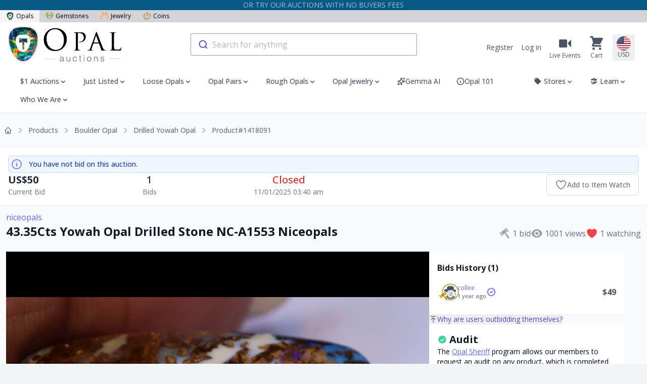

--- FILE ---
content_type: application/javascript
request_url: https://liveplatforms-production.b-cdn.net/builds/26.5.1/assets/next/autocomplete-52AK2BcS.js
body_size: 4717
content:
import{d as h,ba as $,a4 as c,bI as R,bJ as z,bK as Q,bL as C,bM as g,g as I,bN as U,bO as D}from"./vendor-DnQHJw_N.js";import{s as T,a as O,b as F,c as d}from"./index-B5kQ8V4i.js";try{let s=typeof window<"u"?window:typeof global<"u"?global:typeof globalThis<"u"?globalThis:typeof self<"u"?self:{},i=new s.Error().stack;i&&(s._sentryDebugIds=s._sentryDebugIds||{},s._sentryDebugIds[i]="beb8d7d6-6528-426e-9633-ab2abfa63c63",s._sentryDebugIdIdentifier="sentry-dbid-beb8d7d6-6528-426e-9633-ab2abfa63c63")}catch{}const p=(s,i,e)=>{const a=s.users.find(r=>r.id===i.id);if(a)return{...a,type:"user"};let t=null;return s.stores.forEach(r=>{e.find(u=>u.id===r.id)&&(t=r)}),{...t,type:"store"}},j=(s,i,e)=>{const a=p(s,i,e);return[...s.users.map(r=>({...r,type:"user"})),...s.stores.map(r=>({...r,type:"store"}))].filter(r=>r.type!==a.type||r.id!==a.id)},k=(s,i,e)=>{const a=p(s,i,e);return{...s,otherParticipants:j(s,i,e),participatingAs:a,preview:s.last_message.preview,lastMessageCreatedAt:h(s.last_message.created_at).fromNow()}},b=s=>[...s].sort((i,e)=>h(e.last_message.created_at).diff(h(i.last_message.created_at))),w=(s,i,e)=>[...s].filter(a=>p(a,i,e).pivot.participant_type==="user").map(a=>k(a,i,e)),M=(s,i,e)=>[...s].filter(a=>p(a,i,e).pivot.participant_type==="store").map(a=>k(a,i,e)),x=s=>[...s].reduce((i,e)=>{const a=e.participatingAs;return i[a.id]||(i[a.id]={store:a,threads:[]}),i[a.id].threads.push(e),i},{}),V=(s,i,e)=>{e.threads.find(t=>t.id===s.id)?e.threads=e.threads.map(t=>t.id===s.id?s:t):(e.threads=[...e.threads,s],e.lastParticipantType=i.pivot.participant_type,i.pivot.participant_type==="user"?e.accountMessagesTotal+=1:e.storeMessageCounters[i.id]?e.storeMessageCounters[i.id]+=1:e.storeMessageCounters[i.id]=1)},W=(s,i,e)=>{e.threads.find(t=>t.id===s.id)&&(e.threads=e.threads.filter(t=>t.id!==s.id),i.pivot.participant_type==="user"?e.accountMessagesTotal-=1:e.storeMessageCounters[i.id]&&(e.storeMessageCounters[i.id]-=1))},q=(s,i,e)=>{const a=h(i.pivot.last_read_at).toDate(),t=h(s.last_message.created_at).toDate();a<t?V(s,i,e):W(s,i,e)},o=$({user:null,stores:[],accountMessagesTotal:0,storeMessageCounters:{},lastParticipantType:null,threads:[]}),ge=c(()=>o.stores),H=c(()=>b(o.threads)),pe=c(()=>w(H.value,o.user,o.stores)),K=c(()=>M(H.value,o.user,o.stores)),he=c(()=>x(K.value)),ve=c(()=>o.lastParticipantType),J=c(()=>o.accountMessagesTotal),G=c(()=>Object.values(o.storeMessageCounters).reduce((s,i)=>s+i,0)),me=c(()=>J.value+G.value),Ie=c(()=>o.storeMessageCounters),X=s=>{o.user=s},Y=s=>{o.stores=s},Z=s=>{s&&(o.threads=[...s])},E=s=>{s&&(o.accountMessagesTotal=s.account,o.storeMessageCounters=s.stores)},fe=s=>{q(s,p(s,o.user,o.stores),o)},ye=s=>{s.props.header.counters.messages.threads!==void 0&&(Z(R(s.props.header.counters.messages.threads)?z(s.props.header.counters.messages.threads):s.props.header.counters.messages.threads),E(s.props.header.counters.messages.counters)),s.props.auth.user!==void 0&&X(s.props.auth.user),s.props.auth.stores!==void 0&&Y(s.props.auth.stores)},Pe={user:null,stores:[],accountMessagesTotal:0,storeMessageCounters:{},lastParticipantType:null,threads:[],get sortedThreads(){return b(this.threads)},get accountThreads(){return w(this.sortedThreads,this.user,this.stores)},get storeThreads(){return M(this.sortedThreads,this.user,this.stores)},get groupedStoreThreads(){return x(this.storeThreads)},get storeMessagesTotal(){return Object.values(this.storeMessageCounters).reduce((s,i)=>s+i,0)},get messagesTotal(){return this.accountMessagesTotal+this.storeMessagesTotal},setUser(s){this.user=s},setStores(s){this.stores=s},setThreads(s){s&&(this.threads=[...s])},setMessageCounters(s){s&&(this.accountMessagesTotal=s.account,this.storeMessageCounters=s.stores)},toggleThread(s){q(s,p(s,this.user,this.stores),this)}},A=Q({key:"RECENT_SEARCH",limit:5,transformSource({source:s,onTapAhead:i,onRemove:e}){return{...s,onSelect(a){let t=new URL(document.getElementById("autocomplete").dataset.searchUrl);a.state.query.length>0&&t.searchParams.set("keywords",a.state.query.trim()),window.location=t.toString()},templates:{...s.templates,item({item:a,components:t,createElement:r}){return r("div",{className:"aa-ItemWrapper",onClick:function(n){n.preventDefault(),n.stopPropagation(),i(a)}},r("div",{className:"aa-ItemContent"},r("div",{className:"aa-ItemIcon aa-ItemIcon--noBorder"},r("svg",{viewBox:"0 0 24 24",fill:"currentColor"},r("path",{d:"M12.516 6.984v5.25l4.5 2.672-0.75 1.266-5.25-3.188v-6h1.5zM12 20.016q3.281 0 5.648-2.367t2.367-5.648-2.367-5.648-5.648-2.367-5.648 2.367-2.367 5.648 2.367 5.648 5.648 2.367zM12 2.016q4.125 0 7.055 2.93t2.93 7.055-2.93 7.055-7.055 2.93-7.055-2.93-2.93-7.055 2.93-7.055 7.055-2.93z"}))),r("div",{className:"aa-ItemContentBody"},r("div",{className:"aa-ItemContentTitle"},r(t.Highlight,{hit:a,attribute:"label"})))),r("div",{className:"aa-ItemActions"},r("button",{className:"aa-ItemActionButton",title:"Remove this search",onClick:function(n){n.preventDefault(),n.stopPropagation(),e(a.id)}},r("svg",{viewBox:"0 0 24 24",fill:"currentColor"},r("path",{d:"M18 7v13c0 0.276-0.111 0.525-0.293 0.707s-0.431 0.293-0.707 0.293h-10c-0.276 0-0.525-0.111-0.707-0.293s-0.293-0.431-0.293-0.707v-13zM17 5v-1c0-0.828-0.337-1.58-0.879-2.121s-1.293-0.879-2.121-0.879h-4c-0.828 0-1.58 0.337-2.121 0.879s-0.879 1.293-0.879 2.121v1h-4c-0.552 0-1 0.448-1 1s0.448 1 1 1h1v13c0 0.828 0.337 1.58 0.879 2.121s1.293 0.879 2.121 0.879h10c0.828 0 1.58-0.337 2.121-0.879s0.879-1.293 0.879-2.121v-13h1c0.552 0 1-0.448 1-1s-0.448-1-1-1zM9 5v-1c0-0.276 0.111-0.525 0.293-0.707s0.431-0.293 0.707-0.293h4c0.276 0 0.525 0.111 0.707 0.293s0.293 0.431 0.293 0.707v1zM9 11v6c0 0.552 0.448 1 1 1s1-0.448 1-1v-6c0-0.552-0.448-1-1-1s-1 0.448-1 1zM13 11v6c0 0.552 0.448 1 1 1s1-0.448 1-1v-6c0-0.552-0.448-1-1-1s-1 0.448-1 1z"})))))}}}}}),ee=s=>C({searchClient:s,indexName:document.getElementById("autocomplete").dataset.indexQuerySuggestions,getSearchParams(){return A.data.getAlgoliaSearchParams({hitsPerPage:4})},transformSource({source:i,onTapAhead:e}){return{...i,onSelect(a){let t=new URL(document.getElementById("autocomplete").dataset.searchUrl);a.state.query.length>0&&t.searchParams.set("keywords",a.state.query.trim()),window.location=t.toString()},templates:{...i.templates,item({item:a,components:t,createElement:r}){return r("div",{className:"aa-ItemWrapper",onClick:function(n){n.preventDefault(),n.stopPropagation(),e(a),T(a.query)}},r("div",{className:"aa-ItemContent"},r("div",{className:"aa-ItemIcon aa-ItemIcon--noBorder"},r("svg",{viewBox:"0 0 24 24",fill:"currentColor"},r("path",{d:"M16.041 15.856c-0.034 0.026-0.067 0.055-0.099 0.087s-0.060 0.064-0.087 0.099c-1.258 1.213-2.969 1.958-4.855 1.958-1.933 0-3.682-0.782-4.95-2.050s-2.050-3.017-2.050-4.95 0.782-3.682 2.050-4.95 3.017-2.050 4.95-2.050 3.682 0.782 4.95 2.050 2.050 3.017 2.050 4.95c0 1.886-0.745 3.597-1.959 4.856zM21.707 20.293l-3.675-3.675c1.231-1.54 1.968-3.493 1.968-5.618 0-2.485-1.008-4.736-2.636-6.364s-3.879-2.636-6.364-2.636-4.736 1.008-6.364 2.636-2.636 3.879-2.636 6.364 1.008 4.736 2.636 6.364 3.879 2.636 6.364 2.636c2.125 0 4.078-0.737 5.618-1.968l3.675 3.675c0.391 0.391 1.024 0.391 1.414 0s0.391-1.024 0-1.414z"}))),r("div",{className:"aa-ItemContentBody"},r("div",{className:"aa-ItemContentTitle"},r(t.Highlight,{hit:a,attribute:"query"})))),r("div",{className:"aa-ItemActions"},r("div",{className:"aa-ItemActionButton"},r("svg",{viewBox:"0 0 24 24",fill:"currentColor"},r("path",{d:"M8 17v-7.586l8.293 8.293c0.391 0.391 1.024 0.391 1.414 0s0.391-1.024 0-1.414l-8.293-8.293h7.586c0.552 0 1-0.448 1-1s-0.448-1-1-1h-10c-0.552 0-1 0.448-1 1v10c0 0.552 0.448 1 1 1s1-0.448 1-1z"})))))}}}}}),se=s=>C({searchClient:s,indexName:document.getElementById("autocomplete").dataset.indexQuerySuggestions,getSearchParams(){return{query:"",hitsPerPage:6}},transformSource({source:i,onTapAhead:e}){return{...i,sourceId:"popularSearchesPlugin",templates:{header({createElement:a,Fragment:t}){return a(t,null,a("span",{className:"aa-SourceHeaderTitle"},"Popular Searches"),a("div",{className:"aa-SourceHeaderLine"}))},item({item:a,createElement:t}){return t("div",{className:"aa-ItemWrapper",onClick:function(u){u.preventDefault(),u.stopPropagation(),e(a),T(a.query)}},t("div",{className:"aa-ItemIcon aa-ItemIcon--noBorder"},t("svg",{viewBox:"0 0 24 24",fill:"currentColor"},t("path",{d:"M16.041 15.856c-0.034 0.026-0.067 0.055-0.099 0.087s-0.060 0.064-0.087 0.099c-1.258 1.213-2.969 1.958-4.855 1.958-1.933 0-3.682-0.782-4.95-2.050s-2.050-3.017-2.050-4.95 0.782-3.682 2.050-4.95 3.017-2.050 4.95-2.050 3.682 0.782 4.95 2.050 2.050 3.017 2.050 4.95c0 1.886-0.745 3.597-1.959 4.856zM21.707 20.293l-3.675-3.675c1.231-1.54 1.968-3.493 1.968-5.618 0-2.485-1.008-4.736-2.636-6.364s-3.879-2.636-6.364-2.636-4.736 1.008-6.364 2.636-2.636 3.879-2.636 6.364 1.008 4.736 2.636 6.364 3.879 2.636 6.364 2.636c2.125 0 4.078-0.737 5.618-1.968l3.675 3.675c0.391 0.391 1.024 0.391 1.414 0s0.391-1.024 0-1.414z"}))),t("div",{className:"aa-ItemContent"},t("div",{className:"aa-ItemContentBody"},t("div",{className:"aa-ItemContentTitle"},a.query))))}}}}}),ae=(s,i)=>({sourceId:"auctions",getItemInputValue:({item:e})=>e.query,getItems({query:e,setContext:a}){return e.length===0?[]:g({searchClient:s,queries:[{indexName:i,query:e,params:{hitsPerPage:4,attributesToSnippet:["title:20","seller:20"],snippetEllipsisText:"…",clickAnalytics:!0}}],transformResponse({hits:t,results:r}){return a({nbProducts:r[0].nbHits}),t}})},onSelect({item:e}){window.location.href=e.url},templates:{header({items:e,createElement:a,Fragment:t,state:r}){return e.length===0?null:a(t,null,a("span",{className:"aa-SourceHeaderTitle"},"Product Suggestions for "+r.query),a("div",{className:"aa-SourceHeaderLine"}))},item({item:e,components:a,createElement:t}){return t("a",{className:"aa-ItemLink aa-ProductItem",href:e.url},t("div",{className:"aa-ItemContent"},t("div",{className:"aa-ItemPicture"},t("img",{src:e.image+"?width=480&aspect_ratio=1001:1000",alt:e.name})),t("div",{className:"aa-ItemContentBody"},t("div",{className:"aa-ItemContentSeller"},a.Highlight({hit:e,attribute:"seller"})),t("div",{className:"aa-ItemTitleWrapper"},t("div",{className:"aa-ItemContentTitle"},a.Highlight({hit:e,attribute:"title"}))),t("div",{className:"aa-ItemContentSubtitle"},e.categories[Object.keys(e.categories)[Object.keys(e.categories).length-1]]),t("p",{className:"aa-ItemSku"},e.sku?"SKU: "+e.sku:null))))},footer({state:e,items:a,createElement:t,Fragment:r}){if(a.length===0||e.context.nbProducts<4)return null;let u=document.getElementById("autocomplete"),n=new URL(u.dataset.searchUrl);return n.searchParams.set("query",e.query),t(r,null,t("a",{className:"aa-SeeAllBtn",href:n.toString()},t("span",{className:"aa-SeeAllText"},"See all products ("+e.context.nbProducts+")",t("svg",{className:"aa-SeeAllIcon",width:18,height:18,viewBox:"0 0 24 24",fill:"none",stroke:"currentColor",strokeWidth:2,strokeLinecap:"round",strokeLinejoin:"round"},t("path",{d:"M18 13v6a2 2 0 0 1-2 2H5a2 2 0 0 1-2-2V8a2 2 0 0 1 2-2h6"}),t("polyline",{points:"15 3 21 3 21 9"}),t("line",{x1:10,y1:14,x2:21,y2:3})))))}}}),te=(s,i)=>({sourceId:"auctionCategories",getItemInputValue:({item:e})=>e.query,getItems({query:e}){return e.length===0?[]:g({searchClient:s,queries:[{indexName:i,query:e,params:{hitsPerPage:4,attributesToSnippet:["name:20"],snippetEllipsisText:"…",clickAnalytics:!0}}]})},templates:{header({items:e,createElement:a,Fragment:t,state:r}){return e.length===0?null:a(t,null,a("span",{className:"aa-SourceHeaderTitle"},"Product Categories for "+r.query),a("div",{className:"aa-SourceHeaderLine"}))},item({item:e,components:a,createElement:t}){return t("a",{className:"aa-ItemLink aa-ProductCategoryItem",href:e.url},t("div",{className:"aa-ItemContent"},t("div",{className:"aa-ItemPicture"},t("img",{src:e.image,alt:e.name})),t("div",{className:"aa-ItemContentBody"},t("a",{className:"aa-ItemContentTitle",href:e.url},t("span",{className:"aa-ProductCategoryName"},a.Highlight({hit:e,attribute:"name"}))))))}}}),ie=(s,i)=>({sourceId:"contents",getItemInputValue:({item:e})=>e.query,getItems({query:e}){return e.length===0?[]:g({searchClient:s,queries:[{indexName:i,query:e,params:{hitsPerPage:2,attributesToSnippet:["name:20","category:20"],snippetEllipsisText:"…",clickAnalytics:!0}}]})},onSelect({item:e}){window.location.href=e.url},templates:{header({items:e,createElement:a,Fragment:t}){return e.length===0?null:a(t,null,a("span",{className:"aa-SourceHeaderTitle"},"Article Suggestions"),a("div",{className:"aa-SourceHeaderLine"}))},item({item:e,components:a,createElement:t}){return t("a",{className:"aa-ItemLink aa-ArticleItem",href:e.url},t("div",{className:"aa-ItemContent"},t("div",{className:"aa-ItemPicture"},t("img",{src:e.image,alt:e.name})),t("div",{className:"aa-ItemContentBody"},t("div",{className:"aa-ItemContentTitle"},a.Highlight({hit:e,attribute:"name"})),t("div",{className:"aa-ItemContentSubtitle"},a.Highlight({hit:e,attribute:"category"})))))}}}),re=(s,i)=>({sourceId:"help",getItemInputValue:({item:e})=>e.query,getItems({query:e}){return e.length===0?[]:g({searchClient:s,queries:[{indexName:i,query:e,params:{hitsPerPage:2,attributesToSnippet:["name:20","description:30"],snippetEllipsisText:"…",clickAnalytics:!0}}]})},onSelect({item:e}){window.location.href=e.url},templates:{item({item:e,components:a,createElement:t}){return t("a",{className:"aa-ItemLink aa-HelpItem",href:e.url},t("div",{className:"aa-ItemContent"},t("div",{className:"aa-ItemIcon aa-ItemIcon--noBorder"},t("svg",{viewBox:"0 0 24 24",fill:"none",stroke:"currentColor"},t("path",{"stroke-linecap":"round","stroke-linejoin":"round",strokeWidth:"2",d:"M13 16h-1v-4h-1m1-4h.01M21 12a9 9 0 11-18 0 9 9 0 0118 0z"}))),t("div",{className:"aa-ItemContentBody"},t("div",{className:"aa-ItemContentTitle"},a.Highlight({hit:e,attribute:"name"})))),t("div",{className:"aa-Breadcrumb"},a.Highlight({hit:e,attribute:"category"})))}}}),oe=(s,i)=>({sourceId:"quickPicks",getItems({query:e}){return g({searchClient:s,queries:[{indexName:i,query:e,params:{hitsPerPage:4,attributesToSnippet:["title:20"],snippetEllipsisText:"…",clickAnalytics:!0}}]})},onSelect({item:e}){window.location.href=e.url},templates:{header({createElement:e,Fragment:a}){return e(a,null,e("span",{className:"aa-SourceHeaderTitle"},"Quick Picks"),e("div",{className:"aa-SourceHeaderLine"}))},item({item:e,createElement:a}){return a("a",{className:`${ne(e.type)}`,href:e.link},a("div",{className:"aa-ItemContent"},a("div",{className:"aa-ItemPicture"},a("img",{src:e.image+"?width=480&aspect_ratio=1001:1000",alt:e.title})),a("div",{className:"aa-ItemContentBody"},a("div",{className:"aa-ItemContentTitle"},e.title),e.type==="list"&&a("ul",{className:""},e.subtitle.map(t=>a("li",{className:""},t)))||a("div",{className:"aa-ItemContentSubtitle"},e.subtitle))))}}});function ne(s){switch(s){case"banner":return"aa-ItemLink aa-QuickPicksItem aa-QuickPicksItem--sales-banner";case"list":return"aa-ItemLink aa-QuickPicksItem aa-QuickPicksItem-list";default:return"aa-ItemLink aa-QuickPicksItem aa-QuickPicksItem-banner"}}const ue=(s,i)=>({sourceId:"stores",getItemInputValue:({item:e})=>e.query,getItems({query:e}){return e.length===0?[]:g({searchClient:s,queries:[{indexName:i,query:e,params:{hitsPerPage:4,attributesToSnippet:["name:20"],snippetEllipsisText:"…",clickAnalytics:!0}}]})},templates:{header({items:e,createElement:a,Fragment:t}){return e.length===0?null:a(t,null,a("span",{className:"aa-SourceHeaderTitle"},"Store Suggestions"),a("div",{className:"aa-SourceHeaderLine"}))},item({item:e,components:a,createElement:t}){return t("a",{className:"aa-ItemLink aa-StoreItem",href:e.url},t("div",{className:"aa-ItemContent"},t("div",{className:"aa-ItemPicture"},t("img",{src:e.image,alt:e.name})),t("div",{className:"aa-ItemContentTitle",href:e.url},a.Highlight({hit:e,attribute:"name"})),t("div",{className:"aa-ItemContentSubtitle"},a.Highlight({hit:e,attribute:"country"}))))}}});I("init",{appId:F,apiKey:O,useCookie:!0});window.userId&&I("setUserToken","user-"+window.userId);const ce=U({insightsClient:I});let l=document.getElementById("autocomplete");const Se=s=>{l=s},Ne=()=>{D({container:"#autocomplete",placeholder:"Search for anything",detachedMediaQuery:"",openOnFocus:!0,classNames:{panel:"aa-PanelContainer"},render({elements:s,render:i,html:e,state:a},t){const{recentSearchesPlugin:r,querySuggestionsPlugin:u,popularSearchesPlugin:n,auctionCategories:f,auctions:y,stores:P,contents:S,help:B,quickPicks:N}=s,L=["recentSearchesPlugin","popularSearchesPlugin"],v=a.collections.filter(({source:m})=>L.indexOf(m.sourceId)===-1).reduce((m,_)=>m+_.items.length,0)>0;i(e` <div class="aa-PanelLayout aa-Panel--scrollable">
          ${!v&&a.query&&e`
            <div class="aa-NoResultsQuery">No results for <strong>${a.query}</strong></div>
          `}

          <div class="aa-PanelSections">
            <div class="aa-PanelSection--left">
              ${v?!a.query&&e`
                      ${r&&e`
                        <Fragment>
                          <div class="aa-SourceHeader">
                            <div class="aa-SourceHeaderTitle">Recent searches</div>
                            <div class="aa-SourceHeaderLine"></div>
                          </div>
                          ${r}
                        </Fragment>
                      `}
                      ${n&&e` <div class="aa-PanelSection--popular">${n}</div> `}
                    `||a.query&&e`
                      <Fragment>
                        <div class="aa-SourceHeader">
                          <div class="aa-SourceHeaderTitle">Suggested keywords</div>
                          <div class="aa-SourceHeaderLine"></div>
                        </div>
                        <div class="aa-PanelSectionSources">
                          ${r} ${u} ${B}
                        </div>
                      </Fragment>
                    `:!v&&a.query&&e`
                    <div class="aa-NoResultsAdvices">
                      <ul class="aa-NoResultsAdvicesList">
                        <li>Double-check your spelling</li>
                        <li>Use fewer keywords</li>
                        <li>Search for a less specific item</li>
                      </ul>
                    </div>
                  `}
            </div>
            <div class="aa-PanelSection--right">
              ${a.query?e` ${f&&e`
                    <div class="aa-PanelSection--productCategories">
                      <div class="aa-PanelSectionSource">${f}</div>
                    </div>
                  `}
                  ${y&&e`
                    <div class="aa-PanelSection--products">
                      <div class="aa-PanelSectionSource">${y}</div>
                    </div>
                  `}
                  ${P&&e`
                    <div class="aa-PanelSection--stores">
                      <div class="aa-PanelSectionSource">${P}</div>
                    </div>
                  `}
                  ${S&&e`
                    <div class="aa-PanelSection--articles">
                      <div class="aa-PanelSectionSource">${S}</div>
                    </div>
                  `}`:e`
                    ${N&&e`
                      <div class="aa-PanelSection--quickPicks aa-PanelSection--zoomable">
                        ${N}
                      </div>
                    `}
                  `}
            </div>
          </div>
        </div>`,t)},onSubmit(s){window.location.href=s.state.query.length>0?l.dataset.searchUrl+"?query="+s.state.query:l.dataset.searchUrl},getSources({query:s}){return s?[te(d,l.dataset.indexAuctionCategories),ae(d,l.dataset.indexAuction),ue(d,l.dataset.indexStore),ie(d,l.dataset.indexContent),re(d,l.dataset.indexHelp)]:[oe(d,l.dataset.indexQuickPicks)]},plugins:[A,ee(d),se(d),ce]})};export{Pe as a,Ne as b,J as c,G as d,pe as e,Ie as f,he as g,ye as h,Se as i,ve as l,me as m,ge as s,fe as t};
//# sourceMappingURL=autocomplete-52AK2BcS.js.map


--- FILE ---
content_type: application/javascript
request_url: https://liveplatforms-production.b-cdn.net/builds/26.5.1/assets/next/index-B5kQ8V4i.js
body_size: 141
content:
import{bH as n}from"./vendor-DnQHJw_N.js";try{let e=typeof window<"u"?window:typeof global<"u"?global:typeof globalThis<"u"?globalThis:typeof self<"u"?self:{},a=new e.Error().stack;a&&(e._sentryDebugIds=e._sentryDebugIds||{},e._sentryDebugIds[a]="0345fb1b-648c-4e62-a3e6-e0ebf0d62c7a",e._sentryDebugIdIdentifier="sentry-dbid-0345fb1b-648c-4e62-a3e6-e0ebf0d62c7a")}catch{}const l=e=>{const a=JSON.parse(localStorage.getItem("AUTOCOMPLETE_RECENT_SEARCHES:RECENT_SEARCH")||"[]");a.find(t=>t.id===e)||localStorage.setItem("AUTOCOMPLETE_RECENT_SEARCHES:RECENT_SEARCH",JSON.stringify([...a,{id:e,label:e}]))},s="TXMWQ920BD",o="0c74b2753f15f8eb4792d80955e95415",c=n(s,o);export{o as a,s as b,c,l as s};
//# sourceMappingURL=index-B5kQ8V4i.js.map


--- FILE ---
content_type: application/javascript
request_url: https://liveplatforms-production.b-cdn.net/builds/26.5.1/assets/next/timeleft-Y5-ZMHrR.js
body_size: 374
content:
import"./vendor-DnQHJw_N.js";try{let e=typeof window<"u"?window:typeof global<"u"?global:typeof globalThis<"u"?globalThis:typeof self<"u"?self:{},o=new e.Error().stack;o&&(e._sentryDebugIds=e._sentryDebugIds||{},e._sentryDebugIds[o]="f74a98f8-1cf0-411c-ab6c-ce460ce9dea1",e._sentryDebugIdIdentifier="sentry-dbid-f74a98f8-1cf0-411c-ab6c-ce460ce9dea1")}catch{}const c=e=>{const o=new Date(e),d=new Date,r=o.getTime()-d.getTime(),i=Math.floor(r/(1e3*60*60*24)),t=Math.floor(r%(1e3*60*60*24)/(1e3*60*60)),s=Math.floor(r%(1e3*60*60)/(1e3*60)),n=Math.floor(r%(1e3*60)/1e3);return{ended:r<0,days:i,hours:t,mins:s,secs:n}},f=()=>{if(window.countDownInterval===void 0){let o=1e3-new Date().getMilliseconds();setTimeout(()=>{window.dispatchEvent(new CustomEvent("countdown-tick")),window.countDownInterval=setInterval(()=>window.dispatchEvent(new CustomEvent("countdown-tick")),1e3)},o)}},l=(e,o,d)=>{const{ended:r,days:i,hours:t,mins:s,secs:n}=c(e);if(r)return o;switch(d){case"short":return i>0?`${i>0?`${i}d `:""} ${t>0?`${t}h `:""}`:t>0?`${t<10?"0"+t:t}:${s<10?"0"+s:s}:${n<10?"0"+n:n}`:s>0?`${s}m ${n}s`:`${n>0?`${n}s`:o}`;case"long":return i<=0&&t<=0&&s<=0&&n<1?o:`${i>0?`${i}d `:""} ${t>0?`${t}h `:""} ${s>0?`${s}m `:""} ${n>0?`${n}s`:"0s"}`;default:throw new Error("Invalid format given to $timeleft")}};export{f as s,l as t};
//# sourceMappingURL=timeleft-Y5-ZMHrR.js.map


--- FILE ---
content_type: application/javascript
request_url: https://liveplatforms-production.b-cdn.net/builds/26.5.1/assets/next/auctions-Bizm1LB-.js
body_size: 363
content:
import"./vendor-DnQHJw_N.js";try{let e=typeof window<"u"?window:typeof global<"u"?global:typeof globalThis<"u"?globalThis:typeof self<"u"?self:{},s=new e.Error().stack;s&&(e._sentryDebugIds=e._sentryDebugIds||{},e._sentryDebugIds[s]="dbbe0287-84bc-45d5-92a5-381e6a2f8182",e._sentryDebugIdIdentifier="sentry-dbid-dbbe0287-84bc-45d5-92a5-381e6a2f8182")}catch{}const d={data:{},setAuctionState(e){this.data[e.id]!==void 0?this.data[e.id]={...this.data[e.id],...e}:this.data[e.id]=e},exists(e){return this.data[e]!==void 0},getHighBidderId(e,s){return this.exists(e)&&this.data[e].high_bidder_id!==void 0?this.data[e].high_bidder_id:s},getNumBids(e,s){return this.exists(e)&&this.data[e].num_bids!==void 0?this.data[e].num_bids:s},getCurrentPrice(e,s){return this.exists(e)&&this.data[e].next_bid!==void 0?this.data[e].next_bid:s},getReserveMet(e,s){return this.exists(e)&&this.data[e].reserve_met!==void 0?this.data[e].reserve_met:s},getEndsAt(e,s){return this.exists(e)&&this.data[e].ends_at!==void 0?this.data[e].ends_at:s},isOpen(e,s){return this.exists(e)&&this.data[e].status!==void 0?this.data[e].status==="open":s==="open"},isClosed(e,s){return this.exists(e)&&this.data[e].status!==void 0?this.data[e].status==="closed"||this.data[e].status==="suspended":s==="closed"||s==="suspended"},getLastSsrStatusCheck(e){return this.exists(e)&&this.data[e].last_ssr_status_check!==void 0?this.data[e].last_ssr_status_check:null},setLastSsrStatusCheck(e,s){this.setAuctionState({id:e,last_ssr_status_check:s})},async checkSsrStatus(e){const s=await axios.get(route("auctions.ends",e));this.setAuctionState({id:e,ends_at:s.data.ends,status:s.data.status,last_ssr_status_check:new Date})},isWinning(e,s){return this.getHighBidderId(e.id,e.high_bidder_id)===s&&this.getReserveMet(e.id,e.reserve_met)}};export{d as a};
//# sourceMappingURL=auctions-Bizm1LB-.js.map


--- FILE ---
content_type: application/javascript
request_url: https://liveplatforms-production.b-cdn.net/builds/26.5.1/assets/next/liveEvent-r580NSQw.js
body_size: 400
content:
import{ba as i}from"./vendor-DnQHJw_N.js";try{let e=typeof window<"u"?window:typeof global<"u"?global:typeof globalThis<"u"?globalThis:typeof self<"u"?self:{},s=new e.Error().stack;s&&(e._sentryDebugIds=e._sentryDebugIds||{},e._sentryDebugIds[s]="2a21a3f6-514a-4edf-ba1f-ffc93fa74fc3",e._sentryDebugIdIdentifier="sentry-dbid-2a21a3f6-514a-4edf-ba1f-ffc93fa74fc3")}catch{}const n=i({users:{},limbo:{},restrictions:[],messages:[],get currentAuction(){return Object.values(Alpine.store("auctions").data).reduce((e,s)=>{const t=new Date(s.ends_at).getTime();return e?t>new Date(e.ends_at).getTime()?s:e:s},null)},setMessages(e,s){this.messages=e.map(t=>this.transformMessage(t,s))},getMessages(){return this.messages},addMessage(e,s){this.messages.push(this.transformMessage(e,s))},removeMessage(e){this.messages=this.messages.filter(s=>s.id!==e)},transformMessage(e,s){return{...e,sent_by_auth_user:e.participant.id===s}},setRestrictions(e){this.restrictions=e},getRestrictions(){return this.restrictions},addRestriction(e){this.restrictions[e]=!0},setUser(e){this.users[e.id]=e},here(e){this.users={},e.forEach(s=>this.setUser(s))},joining(e){this.setUser(e),this.limbo[e.id]&&(clearTimeout(this.limbo[e.id]),delete this.limbo[e.id])},removeUser(e){this.users[e.id]&&delete this.users[e.id]},leaving(e){this.limbo[e.id]=setTimeout(()=>{this.removeUser(e),delete this.limbo[e.id]},5e3)},count(){return Object.keys(this.users).length},userIsOnline(e){return this.users[e]!==void 0}});export{n as l};
//# sourceMappingURL=liveEvent-r580NSQw.js.map


--- FILE ---
content_type: application/javascript
request_url: https://liveplatforms-production.b-cdn.net/builds/26.5.1/assets/next/price-Be1dTB3g.js
body_size: 26
content:
import"./vendor-DnQHJw_N.js";try{let e=typeof window<"u"?window:typeof global<"u"?global:typeof globalThis<"u"?globalThis:typeof self<"u"?self:{},d=new e.Error().stack;d&&(e._sentryDebugIds=e._sentryDebugIds||{},e._sentryDebugIds[d]="000dc9d6-7fd6-40d7-8e8f-e1c4917010ed",e._sentryDebugIdIdentifier="sentry-dbid-000dc9d6-7fd6-40d7-8e8f-e1c4917010ed")}catch{}const s=(e,d={},n="en-US",r="USD")=>new Intl.NumberFormat(n,{style:"currency",currencyDisplay:"symbol",currency:r,...d}).format(e);export{s as p};
//# sourceMappingURL=price-Be1dTB3g.js.map


--- FILE ---
content_type: application/javascript
request_url: https://liveplatforms-production.b-cdn.net/builds/26.5.1/assets/next/index-CNL_4BeM.js
body_size: 39402
content:
import"./vendor-DnQHJw_N.js";try{let n=typeof window<"u"?window:typeof global<"u"?global:typeof globalThis<"u"?globalThis:typeof self<"u"?self:{},e=new n.Error().stack;e&&(n._sentryDebugIds=n._sentryDebugIds||{},n._sentryDebugIds[e]="21ac6bd5-6334-46cf-a307-787a451b6c50",n._sentryDebugIdIdentifier="sentry-dbid-21ac6bd5-6334-46cf-a307-787a451b6c50")}catch{}const J="ABN",Z="About",X="Account",ee="Address",te="All",ae="Amount",ie="Analytics",oe="Apply",ne="Attention",se="Auction",re="Auctions",ue="Audit",ce="Awaiting",le="Bid",de="Bids",he="Block",me="CVC",pe="Cancel",ye="Cancelled",fe="Cart",ge="Catalog",be="Catalogue",ve="Categories",we="Category",_e="Change",Se="Chat",Te="Checkout",ke="City",Ce="Close",Ae="Closed",Pe="Code",Ye="Colours",Re="Comments",xe="Commission",Ie="Commissions",Ee="Completed",Le="Conditions",Me="Confirm",Ne="Contact",Oe="Content",De="Continue",Be="Costs",Fe="Country",We="Coupons",qe="Currency",Ue="Current",Ve="Default",je="Delete",He="Delivery",Ge="Demographics",Ke="Depth",$e="Description",ze="Details",Qe="Dimensions",Je="Discount",Ze="Done",Xe="Download",et="Draft",tt="Duration",at="Durations",it="ETA",ot="Edit",nt="Ended",st="Ends",rt="Expired",ut="FYI",ct="Favorite",lt="Favourite",dt="Features",ht="Feedback",mt="Filters",pt="Finished",yt="Gallery",ft="Google",gt="HQ",bt="Help",vt="ID",wt="In",_t="Items",St="Join",Tt="Keywords",kt="LIVE",Ct="Language",At="Later",Pt="Learn",Yt="Length",Rt="Limited",xt="Live",It="Location",Et="Messages",Lt="Minimum",Mt="Negative",Nt="Neutral",Ot="New",Dt="Newest",Bt="Next",Ft="No",Wt="Notifications",qt="Now",Ut="Offers",Vt="Oldest",jt="Open",Ht="Outages",Gt="Outlook",Kt="Overview",$t="Page",zt="Password",Qt="Phone",Jt="Picked",Zt="Plans",Xt="Positive",ea="Premium",ta="Prev",aa="Preview",ia="Price",oa="Processing",na="Product",sa="Products",ra="Provider",ua="Qty",ca="Quantity",la="Rating",da="Received",ha="Redirects",ma="Register",pa="Registered",ya="Relist",fa="Remove",ga="Reply",ba="Resolved",va="Restrictions",wa="SKU",_a="Sales",Sa="Save",Ta="Scheduled",ka="Search",Ca="Seller",Aa="Sellers",Pa="Selling",Ya="Send",Ra="Settings",xa="Shipped",Ia="Shipping",Ea="Showcase",La="Sitemap",Ma="Sold",Na="Start",Oa="Starting",Da="Starts",Ba="State",Fa="Status",Wa="Store",qa="Stores",Ua="Subtotal",Va="Success",ja="Support",Ha="Surname",Ga="Taxes",Ka="Template",$a="Templates",za="Title",Qa="Today",Ja="Tomorrow",Za="Total",Xa="Transit",ei="Unblock",ti="Unlimited",ai="Unwatch",ii="Upcoming",oi="Username",ni="Users",si="Variants",ri="Verified",ui="Viewers",ci="Warning",li="Watch",di="Weight",hi="Width",mi="Winning",pi="Yahoo",yi="Yes",fi="You",gi="YouTube",bi="Announcement",vi="at",wi="auction",_i="Auction Audit Updated",Si="Auction Suspended",Ti="Auction Unsuspended",ki="available",Ci="avatar",Ai="toast",Pi="Bulk Store Feedback Created",Yi="Buyer Feedback Created",Ri="by",xi="category",Ii="code",Ei="Coupon Campaign Started",Li="Database",Mi="days",Ni="email",Oi="good",Di="Item Watch Bid",Bi="Live Event Created",Fi="Live Event Starting In Five Minutes",Wi="email",qi="Message Created",Ui="mm",Vi="of",ji="Offer Accepted",Hi="Offer Created",Gi="or",Ki="Order Shipped",$i="Outbid",zi="Paypal Payment Fails",Qi="pinned",Ji="purchases",Zi="Push",Xi="Sale Created",eo="Seller Payment Received",to="Seller Plan Changed",ao="Store Feedback Created",io="strong",oo="Ticket Reply",no="to",so="toast",ro="type",uo="unavailable",co="unpinned",lo="Upgraded To Seller",ho="Upgraded To Sheriff",mo="value",po="Video Transcoding Failed",yo="viewers",fo="weak",go={"(Verified :role)":"(Verified :role)","(shipping protection included)":"(shipping protection included)","* All prices in USD":"* All prices in USD","* discount will only be applied at checkout":"* discount will only be applied at checkout","** Coupon not applicable":"** Coupon not applicable","** Coupon valid for :type items only.":"** Coupon valid for :type items only.","3 days":"3 days","4 days":"4 days","5 days":"5 days","6 days":"6 days","7 Days":"7 Days",":amount OFF next purchase":":amount OFF next purchase",":buyer has made a successful payment on invoice #:invoice":":buyer has made a successful payment on invoice #:invoice",":code":":code",":count :word":":count :word",":count Articles":":count Articles",":count Feedback":":count Feedback",":count Product|:count Products":":count Product|:count Products",":count other sales":":count other sales",":count products":":count products",":count watching":":count watching",":date":":date",":days :word from shipped date":":days :word from shipped date",":days days":":days days",":event, is in progress and cannot be updated.":":event, is in progress and cannot be updated.",":like people found this article helpful":":like people found this article helpful",":name has been :status":":name has been :status",":name has been deleted and :alternative replaced.":":name has been deleted and :alternative replaced.",":name has been deleted.":":name has been deleted.",":name has been made the default template":":name has been made the default template",":name is currently on holidays and may take longer than normal to respond.":":name is currently on holidays and may take longer than normal to respond.",":name is no longer the default template":":name is no longer the default template",":name is not a valid file.":":name is not a valid file.",":name is not a valid image.":":name is not a valid image.",":nick has requested to upgrade to the :plan selling plan. Follow this link: :url to approve or reject this request":":nick has requested to upgrade to the :plan selling plan. Follow this link: :url to approve or reject this request",":nick phone verification has been revoked.":":nick phone verification has been revoked.",":nick suspension has been lifted.":":nick suspension has been lifted.",":provider payment settings have been updated successfully.":":provider payment settings have been updated successfully.",":site will be undergoing scheduled maintenance from :notificationStarts to :notificationEnds. We apologise for any inconvenience caused.":":site will be undergoing scheduled maintenance from :notificationStarts to :notificationEnds. We apologise for any inconvenience caused.",":site will be undergoing scheduled maintenance from :outageStarts to :outageEnds. We apologise for any inconvenience caused.":":site will be undergoing scheduled maintenance from :outageStarts to :outageEnds. We apologise for any inconvenience caused.",":status (:count)":":status (:count)",":store Store":":store Store",":store Store logo":":store Store logo",":store Store on :site_name":":store Store on :site_name",":store Store: :category":":store Store: :category",":store has products on sale":":store has products on sale",":store has scheduled a live event":":store has scheduled a live event",":store is Live Now":":store is Live Now",":store sync to algolia has successfully started.":":store sync to algolia has successfully started.",":store was created.":":store was created.",":store was updated.":":store was updated.",":template successfully updated.":":template successfully updated.",":title will be hosted on :tenant, you can access the event via the url provided or through the store page.":":title will be hosted on :tenant, you can access the event via the url provided or through the store page.",":type Listings":":type Listings",":type Sales":":type Sales",":user Profile":":user Profile",":user store":":user store",":username has sent you a message":":username has sent you a message",":val must be a whole number with no cents":":val must be a whole number with no cents",":value % off":":value % off",":value Product|:value Products":":value Product|:value Products",":value Store|:value Stores":":value Store|:value Stores",":value off":":value off",":value% Off Coupon":":value% Off Coupon",":value% off or more":":value% off or more","A bid has been placed on an item you are watching.":"A bid has been placed on an item you are watching.","A new auction duration was successfully created.":"A new auction duration was successfully created.","A new listing type was successfully created.":"A new listing type was successfully created.","A new offer of :amount on :title has been made.":"A new offer of :amount on :title has been made.","A new page was successfully created":"A new page was successfully created","A rounding adjustment is sometimes necessary to make sure that no amount is lost when rounding converted amounts.":"A rounding adjustment is sometimes necessary to make sure that no amount is lost when rounding converted amounts.","A store that you are following is hosting a live event on :date.":"A store that you are following is hosting a live event on :date.","A support agent has left a reply on your ticket.":"A support agent has left a reply on your ticket.","A video you recently uploaded has encountered an error during processing.":"A video you recently uploaded has encountered an error during processing.","A-Z":"A-Z",ABN:J,About:Z,"About :category":"About :category","About :store":"About :store","Access The Sheriff Program.":"Access The Sheriff Program.",Account:X,"Account Dashboard":"Account Dashboard","Account Verification":"Account Verification","Account settings updated successfully":"Account settings updated successfully","Account upgraded":"Account upgraded","Activate Account":"Activate Account","Activate your account":"Activate your account","Add To Cart":"Add To Cart","Add items you are interested in to your Item Watch. We will let you know when someone bids on them. Press the heart button next to any item to add it to your Item Watch.":"Add items you are interested in to your Item Watch. We will let you know when someone bids on them. Press the heart button next to any item to add it to your Item Watch.","Add shipping protection":"Add shipping protection","Add to Calendar":"Add to Calendar","Add to Item Watch":"Add to Item Watch","Adding a product to a live event will have the following impacts:":"Adding a product to a live event will have the following impacts:",Address:ee,"Admin approval is required to upgrade your seller plan. An upgrade request has been lodged":"Admin approval is required to upgrade your seller plan. An upgrade request has been lodged",All:te,"All Messages":"All Messages","All Orders":"All Orders","All Rights Reserved":"All Rights Reserved","All Stores":"All Stores","All prices are in :currency":"All prices are in :currency",'All sellers on :site must comply with our <a href=":href" class="text-blue-500 hover:underline"> Verified Sellers</a> program which ensures a high degree of industry knowledge, consistent refund policy and wholesale pricing.':'All sellers on :site must comply with our <a href=":href" class="text-blue-500 hover:underline"> Verified Sellers</a> program which ensures a high degree of industry knowledge, consistent refund policy and wholesale pricing.',"All the categories for :name were updated.":"All the categories for :name were updated.","All variants for :name were updated":"All variants for :name were updated",'Already have an account? <a href=":href" class="text-blue-600">Log in to your account</a> instead.':'Already have an account? <a href=":href" class="text-blue-600">Log in to your account</a> instead.','Already registered? <a href=":href" class="font-semibold">Log in instead</a>':'Already registered? <a href=":href" class="font-semibold">Log in instead</a>',Amount:ae,'An account with this email address already exists. Please <a href="/login" class="text-blue-600">login</a> to continue.':'An account with this email address already exists. Please <a href="/login" class="text-blue-600">login</a> to continue.',"An unexpected error occurred.":"An unexpected error occurred.",Analytics:ie,"Announcement was created.":"Announcement was created.","Any Bids will be removed":"Any Bids will be removed",Apply:oe,'Are you looking for your <a class="cursor-pointer py-2 text-indigo-600 hover:text-indigo-500 focus:text-indigo-600 rounded-md leading-5 font-medium focus:outline-none transition duration-150 ease-in-out hover:underline" href=":url">recent wins</a>?':'Are you looking for your <a class="cursor-pointer py-2 text-indigo-600 hover:text-indigo-500 focus:text-indigo-600 rounded-md leading-5 font-medium focus:outline-none transition duration-150 ease-in-out hover:underline" href=":url">recent wins</a>?',"Are you sure you want to close product :id?":"Are you sure you want to close product :id?","Are you sure you want to continue?":"Are you sure you want to continue?","Are you sure you want to delete this feedback?":"Are you sure you want to delete this feedback?","Are you sure you want to delete this reply?":"Are you sure you want to delete this reply?","Are you sure you want to mark all unread threads as read?":"Are you sure you want to mark all unread threads as read?","Are you sure you want to remove this item?":"Are you sure you want to remove this item?","Article Categories":"Article Categories","Article Suggestions":"Article Suggestions","Articles Categories":"Articles Categories","As a general rule of thumb please allow 2-3 weeks for shipment, and contact the seller directly if you have any concerns on the whereabouts of your shipment.":"As a general rule of thumb please allow 2-3 weeks for shipment, and contact the seller directly if you have any concerns on the whereabouts of your shipment.","Ask a question":"Ask a question","Ask a question or chat with others":"Ask a question or chat with others","At least one discount is required when the global discount is disabled.":"At least one discount is required when the global discount is disabled.",Attention:ne,Auction:se,"Auction :id was suspended":"Auction :id was suspended","Auction :id was unsuspended":"Auction :id was unsuspended","Auction Audits":"Auction Audits","Auction ID":"Auction ID","Auction ID :id":"Auction ID :id","Auction suspended":"Auction suspended","Auction title":"Auction title","Auction unsuspended":"Auction unsuspended",Auctions:re,Audit:ue,"Audit Update for :auction_title":"Audit Update for :auction_title","Audit for auction :auction has successfully been updated.":"Audit for auction :auction has successfully been updated.","Audit has not been re-submitted by a moderator yet.":"Audit has not been re-submitted by a moderator yet.","Audit re-request for auction :auction has been submitted!":"Audit re-request for auction :auction has been submitted!","Audit requested":"Audit requested","Audit review requested":"Audit review requested","Authorizing payment...":"Authorizing payment...","Automatic Bid":"Automatic Bid","Automatic Bid icon":"Automatic Bid icon","Automatically redeem this Member Reward next time you checkout with :seller!":"Automatically redeem this Member Reward next time you checkout with :seller!","Automatically redeem this Member Reward next time you checkout with ANY seller!":"Automatically redeem this Member Reward next time you checkout with ANY seller!","Available coupons":"Available coupons",Awaiting:ce,"Awaiting Feedback":"Awaiting Feedback","Awaiting Payment":"Awaiting Payment","Awaiting Shipment":"Awaiting Shipment","Awaiting payment":"Awaiting payment","Back to Store":"Back to Store","Based on :total feedback":"Based on :total feedback","Basic Registration":"Basic Registration","Because this item has bids, the duration must remain at :days days":"Because this item has bids, the duration must remain at :days days","Because this item has bids, the reserve price must remain at :price":"Because this item has bids, the reserve price must remain at :price","Because this item has bids, the start price must remain at :price":"Because this item has bids, the start price must remain at :price","Because this item has bids, the title must remain :auctionTitle":"Because this item has bids, the title must remain :auctionTitle","Because this item was listed as :listing, the listing type must remain the same":"Because this item was listed as :listing, the listing type must remain the same","Because this product has bids, files cannot be deleted.":"Because this product has bids, files cannot be deleted.","Become A Member For Free":"Become A Member For Free",Bid:le,"Bid Status":"Bid Status","Bid and Make Offers.":"Bid and Make Offers.","Bidding Closes":"Bidding Closes","Bidding Opens":"Bidding Opens","Bidding expected to start":"Bidding expected to start","Bidding for this product has ended!":"Bidding for this product has ended!",Bids:de,"Bids History":"Bids History","Bill from":"Bill from","Bill to":"Bill to",Block:he,"Browse Categories":"Browse Categories","Browse our extensive articles written by experts.":"Browse our extensive articles written by experts.","Buy It Now":"Buy It Now","Buy It Now price":"Buy It Now price","Buy it Now Price must be :price or greater":"Buy it Now Price must be :price or greater",'By registering, you confirm you are 18 years old or older, and you have read and agree to the <a href=":terms" class="text-black"" target="_blank">Terms and Conditions</a> and <a href=":privacy" class="text-black"" target="_blank">Privacy Policy</a> of :site_name.':'By registering, you confirm you are 18 years old or older, and you have read and agree to the <a href=":terms" class="text-black"" target="_blank">Terms and Conditions</a> and <a href=":privacy" class="text-black"" target="_blank">Privacy Policy</a> of :site_name.',CVC:me,Cancel:pe,Cancelled:ye,"Cannot add :title, as it currently has active bids.":"Cannot add :title, as it currently has active bids.","Cannot add :title, as it does not belong to your store.":"Cannot add :title, as it does not belong to your store.","Cannot cancel a finished event.":"Cannot cancel a finished event.","Cannot cancel event as it is currently live.":"Cannot cancel event as it is currently live.","Cannot close a already closed auction.":"Cannot close a already closed auction.","Cannot close a already suspended auction.":"Cannot close a already suspended auction.","Cannot close an auction that is part of a live event.":"Cannot close an auction that is part of a live event.","Cannot close an auction with active bids or when a reserve price has been met.":"Cannot close an auction with active bids or when a reserve price has been met.","Cannot close product :id as it is part of a live event.":"Cannot close product :id as it is part of a live event.","Cannot create a store due to country restrictions.":"Cannot create a store due to country restrictions.","Cannot disable this shipping provider. You must have at least one shipping provider enabled.":"Cannot disable this shipping provider. You must have at least one shipping provider enabled.","Cannot disable this shipping provider. You must set a new default international shipping provider first.":"Cannot disable this shipping provider. You must set a new default international shipping provider first.","Cannot disable this shipping provider. You must set a new default shipping provider first.":"Cannot disable this shipping provider. You must set a new default shipping provider first.","Cannot find the answer you are looking for? Check out":"Cannot find the answer you are looking for? Check out","Cannot start a stream for a finished event.":"Cannot start a stream for a finished event.","Cannot upgrade a user that is already a seller":"Cannot upgrade a user that is already a seller","Can’t find the answer you’re looking for? Check out":"Can’t find the answer you’re looking for? Check out","Capturing payment...":"Capturing payment...","Card number":"Card number",Cart:fe,Catalog:ge,Catalogue:be,Categories:ve,"Categories Weight":"Categories Weight",Category:we,"Category was deleted":"Category was deleted",Change:_e,Chat:Se,"Check Status":"Check Status",Checkout:Te,"Checkout :id has been expired":"Checkout :id has been expired","Checkout Now":"Checkout Now","Checkout has already expired":"Checkout has already expired","Checkout has no items":"Checkout has no items","Checkout is already completed":"Checkout is already completed","Checkout with :seller":"Checkout with :seller","Choose an option":"Choose an option","Choose one or more options":"Choose one or more options",City:ke,"Click Pay with :paymentProvider to proceed with payment.":"Click Pay with :paymentProvider to proceed with payment.","Click heart icon on the item card.":"Click heart icon on the item card.","Click to":"Click to","Click to Watch!":"Click to Watch!","Click to add restriction":"Click to add restriction","Click to create a":"Click to create a","Click to see the categories children and click on save to confirm your changes.":"Click to see the categories children and click on save to confirm your changes.",Close:Ce,"Close Product":"Close Product",Closed:Ae,"Closed Items":"Closed Items","Closed Products":"Closed Products","Closing...":"Closing...",Code:Pe,"Code: :code":"Code: :code",Colours:Ye,"Colours updated.":"Colours updated.","Combined Shipping (:country)":"Combined Shipping (:country)","Combined Shipping (rest of the world)":"Combined Shipping (rest of the world)","Combined shipping for :country on orders over":"Combined shipping for :country on orders over","Combined shipping for overseas on orders over":"Combined shipping for overseas on orders over","Combined shipping on :quantity or more items for :country":"Combined shipping on :quantity or more items for :country","Combined shipping on :quantity or more items for overseas":"Combined shipping on :quantity or more items for overseas","Comment removed":"Comment removed",Comments:Re,Commission:xe,"Commission ID #:id":"Commission ID #:id","Commission Tiers":"Commission Tiers","Commission date :date":"Commission date :date",Commissions:Ie,Completed:Ee,Conditions:Le,Confirm:Me,"Confirm New Password":"Confirm New Password","Confirm Password":"Confirm Password","Confirm your 2FA code to continue":"Confirm your 2FA code to continue","Confirm your password for :site_name":"Confirm your password for :site_name","Confirm your password to continue":"Confirm your password to continue","Congratulations You Won!":"Congratulations You Won!","Congratulations! You are now a seller.":"Congratulations! You are now a seller.","Congratulations! You have completed the verification process!":"Congratulations! You have completed the verification process!","Connecting to stream...":"Connecting to stream...",Contact:Ne,"Contact details":"Contact details","Contact information":"Contact information","Contacting provider...":"Contacting provider...",Content:Oe,"Content Categories":"Content Categories","Content Weight":"Content Weight",Continue:De,"Continue Shopping":"Continue Shopping","Continue as :firstname":"Continue as :firstname","Continue with Facebook":"Continue with Facebook",Costs:Be,"Could not open quick view for selected product.":"Could not open quick view for selected product.",Country:Fe,"Coupon :code":"Coupon :code","Coupon Applied!":"Coupon Applied!","Coupon Campaigns":"Coupon Campaigns","Coupon Code Available":"Coupon Code Available","Coupon code":"Coupon code","Coupon codes cannot be used on this item if the offer is accepted":"Coupon codes cannot be used on this item if the offer is accepted","Coupon created for :nick.":"Coupon created for :nick.",Coupons:We,"Create Item":"Create Item","Create Live Event":"Create Live Event","Create Template":"Create Template","Create a Support Ticket":"Create a Support Ticket","Created at :date":"Created at :date",Currency:qe,"Currency preference updated successfully.":"Currency preference updated successfully.","Currency: ":"Currency: ",Current:Ue,"Current :event, is in progress and cannot be removed.":"Current :event, is in progress and cannot be removed.","Current Bid":"Current Bid","Current Bid ":"Current Bid ","Current Bids":"Current Bids","Current Bids (:counts)":"Current Bids (:counts)","Current bids":"Current bids","Currently unavailable":"Currently unavailable","Customer Support (Password resets, read access to categories)":"Customer Support (Password resets, read access to categories)","Customer support":"Customer support","Date in UTC timezone":"Date in UTC timezone",Default:Ve,Delete:je,Delivery:He,"Delivery method":"Delivery method",Demographics:Ge,Depth:Ke,"Depth (mm)":"Depth (mm)",Description:$e,"Description Accurate":"Description Accurate","Description Not Accurate":"Description Not Accurate",Details:ze,Dimensions:Qe,"Dimensions (mm)":"Dimensions (mm)",Discount:Je,"Discount (High to Low)":"Discount (High to Low)","Discount Reward (One time use)":"Discount Reward (One time use)","Discounts are available on selected products using code :code.":"Discounts are available on selected products using code :code.","Do not remember":"Do not remember","Don't want to miss this event?":"Don't want to miss this event?",Done:Ze,Download:Xe,"Download PDF":"Download PDF",Draft:et,"Dropdown elements must have items":"Dropdown elements must have items","Dry run enabled - Discrepancies of 50 or more items between DB and Algolia found in :total categories. Notification will be sent.":"Dry run enabled - Discrepancies of 50 or more items between DB and Algolia found in :total categories. Notification will be sent.","Dry run enabled - No discrepancies of 50 or more items between DB and Algolia found":"Dry run enabled - No discrepancies of 50 or more items between DB and Algolia found","Due Date":"Due Date",Duration:tt,Durations:at,ETA:it,"ETA :eta days":"ETA :eta days","Each Reward can only be used once":"Each Reward can only be used once","Each minimum should be 0.01 more than the previous maximum":"Each minimum should be 0.01 more than the previous maximum",Edit:ot,"Edit Item":"Edit Item","Edit Product":"Edit Product","Edit Product Details":"Edit Product Details","Edit Product Media":"Edit Product Media","Edit Template":"Edit Template","Email Address":"Email Address","Email Password Reset Link":"Email Password Reset Link","Email Verification completed successfully!":"Email Verification completed successfully!","Email Verification email has been sent!":"Email Verification email has been sent!","Email address":"Email address","Email address or username":"Email address or username","Email updated successfully. Please check your inbox for an email to verify your new email address.":"Email updated successfully. Please check your inbox for an email to verify your new email address.","Encyclopedia Category":"Encyclopedia Category","End Tour":"End Tour","End time warning":"End time warning",Ended:nt,"Ending Soon":"Ending Soon",Ends:st,"Ends at":"Ends at","Enjoy a discount of":"Enjoy a discount of","Enjoy a discount of :price off your next purchase once you become a member.":"Enjoy a discount of :price off your next purchase once you become a member.","Enter Password":"Enter Password","Enter a comprehensive description of this item.":"Enter a comprehensive description of this item.","Enter a descriptive auction title":"Enter a descriptive auction title","Enter a descriptive name for this template":"Enter a descriptive name for this template","Enter a descriptive title":"Enter a descriptive title","Enter an SKU placeholder":"Enter an SKU placeholder","Enter an amount that you wish to offer the seller for this item. The seller can choose to accept or refuse your offer.":"Enter an amount that you wish to offer the seller for this item. The seller can choose to accept or refuse your offer.","Enter coupon code":"Enter coupon code","Enter the authentication code provided by your authenticator application.":"Enter the authentication code provided by your authenticator application.","Enter your details to proceed to the checkout":"Enter your details to proceed to the checkout","Error 503":"Error 503","Error :code":"Error :code","Error processing image, please try again.":"Error processing image, please try again.","Estimated Delivery":"Estimated Delivery","Estimated RRP":"Estimated RRP","Estimated price with coupon discount: ":"Estimated price with coupon discount: ","Event Finished":"Event Finished","Event Starts":"Event Starts","Event has ended":"Event has ended","Event has not started yet":"Event has not started yet","Event has now finished":"Event has now finished","Expand Cart Items for :seller":"Expand Cart Items for :seller","Expiration date (MM/YY)":"Expiration date (MM/YY)",Expired:rt,"Expires in :expiry":"Expires in :expiry",FYI:ut,Favorite:ct,Favourite:lt,"Favourite Stores":"Favourite Stores","Feature Groups":"Feature Groups",Features:dt,Feedback:ht,"Feedback has successfully been sent to :user":"Feedback has successfully been sent to :user","Feedback saved as pending":"Feedback saved as pending","Feedback successfully deleted.":"Feedback successfully deleted.","Feedback was successfully updated.":"Feedback was successfully updated.","Files deleted.":"Files deleted.","Files updated.":"Files updated.","Files uploaded successfully.":"Files uploaded successfully.",Filters:mt,"Finally, keep an eye out for inline Help buttons, be sure to check out our help articles, and create a support ticket if you cannot find the right answer to something!":"Finally, keep an eye out for inline Help buttons, be sure to check out our help articles, and create a support ticket if you cannot find the right answer to something!","Find all your active bids in the Current Bids section. See in real time what you are winning or losing and how long each auction has left to run.":"Find all your active bids in the Current Bids section. See in real time what you are winning or losing and how long each auction has left to run.","Find your account settings, support and more in your account settings dropdown.":"Find your account settings, support and more in your account settings dropdown.",Finished:pt,"First name":"First name","For 1 hour":"For 1 hour","For 15 minutes":"For 15 minutes","For 4 hours":"For 4 hours","Forgot your password?":"Forgot your password?","Forgot your password? No problem. Just let us know your email address and we will email you a password reset\n               link that will allow you to choose a new one.":`Forgot your password? No problem. Just let us know your email address and we will email you a password reset
               link that will allow you to choose a new one.`,"Four Specialty Websites. One Seamless Login":"Four Specialty Websites. One Seamless Login","Frequently asked questions":"Frequently asked questions","Further Reading":"Further Reading","Gain exclusive entry to the Sheriff Program. A unique initiative empowering our members to request audits for any product.":"Gain exclusive entry to the Sheriff Program. A unique initiative empowering our members to request audits for any product.",Gallery:yt,"Gempay payments have been disabled.":"Gempay payments have been disabled.","Go Back to Store":"Go Back to Store","Go back to :store":"Go back to :store","Good afternoon!":"Good afternoon!","Good evening!":"Good evening!","Good morning!":"Good morning!",Google:ft,HQ:gt,"HQ Dashboard":"HQ Dashboard","Heads up!":"Heads up!",Help:bt,"Help & FAQ":"Help & FAQ","Help Article Suggestions":"Help Article Suggestions","Help Categories":"Help Categories","Help Category Suggestions":"Help Category Suggestions","Help and FAQ":"Help and FAQ","Here are some popular items to get you started":"Here are some popular items to get you started","Hi :name, let's get started!":"Hi :name, let's get started!","How can we help you?":"How can we help you?","How do I add items to my Item Watch?":"How do I add items to my Item Watch?","How do I place a bid?":"How do I place a bid?","How do I remove items from my Item Watch?":"How do I remove items from my Item Watch?","How much should I bid?":"How much should I bid?",ID:vt,"IP Addresses":"IP Addresses","IP Blacklist":"IP Blacklist","If the auction has less than 5 minutes remaining,\n                                            the auction end time is increased by seconds to give other\n                                            bidders an opportunity to bid.":`If the auction has less than 5 minutes remaining,
                                            the auction end time is increased by seconds to give other
                                            bidders an opportunity to bid.`,'If you are the first person to bid on the item,\n                                                    the system will accept your bid at the lowest possible\n                                                    amount (i.e., the minimum bid for the auction),\n                                                    and your secret maximum bid will be remembered in case\n                                                    someone tries to outbid you.\n                                                    See "how much should I bid?" below for further information.':`If you are the first person to bid on the item,
                                                    the system will accept your bid at the lowest possible
                                                    amount (i.e., the minimum bid for the auction),
                                                    and your secret maximum bid will be remembered in case
                                                    someone tries to outbid you.
                                                    See "how much should I bid?" below for further information.`,"If your Maximum Bid is more than the Maximum Bid of\n                                                    the current highest bidder,\n                                                    we will enter the previous highest Maximum Bid as a new bid automatically,\n                                                    and your bid will be entered at the next lowest bid. You will be the new highest bidder.":`If your Maximum Bid is more than the Maximum Bid of
                                                    the current highest bidder,
                                                    we will enter the previous highest Maximum Bid as a new bid automatically,
                                                    and your bid will be entered at the next lowest bid. You will be the new highest bidder.`,"If your bid is less than the Maximum Bid of the current\n                                                    highest bidder,\n                                                    we will accept your bid and increase the Minimum Bid by\n                                                    placing a new bid on behalf the highest bidder automatically, however\n                                                    you will need to bid higher to outbid the other bidder.":`If your bid is less than the Maximum Bid of the current
                                                    highest bidder,
                                                    we will accept your bid and increase the Minimum Bid by
                                                    placing a new bid on behalf the highest bidder automatically, however
                                                    you will need to bid higher to outbid the other bidder.`,"Image must be a :mimetypes":"Image must be a :mimetypes",In:wt,"In Progress":"In Progress","Interests updated successfully":"Interests updated successfully","Invoice #:id":"Invoice #:id","Invoice for commission #:id":"Invoice for commission #:id",'It seems you already have an account with us!<br><span class="text-gray-500">You can easily <a class="text-indigo-500 underline" href=":loginRoute">log in here</a> or <a class="text-indigo-500 underline" href=":forgotPasswordRoute">reset your password</a> if you’ve forgotten it.</span>':'It seems you already have an account with us!<br><span class="text-gray-500">You can easily <a class="text-indigo-500 underline" href=":loginRoute">log in here</a> or <a class="text-indigo-500 underline" href=":forgotPasswordRoute">reset your password</a> if you’ve forgotten it.</span>',"It's really easy to place bids. Just click on":"It's really easy to place bids. Just click on","Item Limit Reached":"Item Limit Reached","Item SKU":"Item SKU","Item Watch":"Item Watch","Item Watch (:count)":"Item Watch (:count)","Item Watch Bid Alert 🚨":"Item Watch Bid Alert 🚨","Item Watch bid alert":"Item Watch bid alert","Item Watch is a convenient way to watch items that you are interested in.\n                                          You can keep track of all the items you are watching in a central location\n                                          and keep track of bids, the number of members watching the item,\n                                          and the time remaining on the auction.":`Item Watch is a convenient way to watch items that you are interested in.
                                          You can keep track of all the items you are watching in a central location
                                          and keep track of bids, the number of members watching the item,
                                          and the time remaining on the auction.`,"Item added to cart.":"Item added to cart.","Item has already started, it cannot be added to a live event.":"Item has already started, it cannot be added to a live event.","Item removed from cart.":"Item removed from cart.","Item type":"Item type","Item watch":"Item watch",Items:_t,"Items added to cart.":"Items added to cart.","Items with videos":"Items with videos",Join:St,"Join Live Event":"Join Live Event","Join now to see more products!":"Join now to see more products!",Keywords:Tt,"Kind Regards":"Kind Regards",LIVE:kt,Language:Ct,"Language and Currency Settings":"Language and Currency Settings","Last name":"Last name","Last updated :date":"Last updated :date","Last updated — Newest first":"Last updated — Newest first","Last updated — Oldest first":"Last updated — Oldest first",Later:At,"Latest Articles":"Latest Articles",Learn:Pt,"Learn more":"Learn more","Leave Feedback Now":"Leave Feedback Now",Length:Yt,"Length (mm)":"Length (mm)","Level 1":"Level 1","Level 2":"Level 2","Level 3":"Level 3","Level 4":"Level 4",Limited:Rt,"Link to :product":"Link to :product","Link to :user profile":"Link to :user profile","Listed Stock Value":"Listed Stock Value","Listing Details":"Listing Details","Listing Type":"Listing Type","Listing Types":"Listing Types","Listing type":"Listing type","Listing type and duration details":"Listing type and duration details","Listing type and duration of the listing":"Listing type and duration of the listing","Listings are disabled in this category. Select a sub-category to proceed.":"Listings are disabled in this category. Select a sub-category to proceed.",Live:xt,"Live Event":"Live Event","Live Event Starts":"Live Event Starts","Live Event has begun. Join now to bid!":"Live Event has begun. Join now to bid!","Live Event must be within 30 minutes.":"Live Event must be within 30 minutes.","Live Event must not be finished.":"Live Event must not be finished.","Live Events":"Live Events","Live Events combine live video selling with our auction platform, letting you engage directly with your favourite sellers and bid in real-time.":"Live Events combine live video selling with our auction platform, letting you engage directly with your favourite sellers and bid in real-time.","Live Now":"Live Now","Live Stream (Low Latency)":"Live Stream (Low Latency)","Live Stream (Real Time)":"Live Stream (Real Time)","Live event has ended.":"Live event has ended.","Live for :title":"Live for :title","Live stream will start soon":"Live stream will start soon","Locale Settings":"Locale Settings","Locale Settings have successfully been updated.":"Locale Settings have successfully been updated.",Location:It,"Log in":"Log in","Log in to :site_name":"Log in to :site_name","Log into your account and submit a support ticket for customer service regarding this invoice if needed":"Log into your account and submit a support ticket for customer service regarding this invoice if needed","Log out":"Log out","Logged in as :nick":"Logged in as :nick","Login is restricted.":"Login is restricted.","Login to Bid":"Login to Bid","Login to Make Offer":"Login to Make Offer","Login to Message":"Login to Message","Make An Offer":"Make An Offer","Make Offer":"Make Offer","Make an Offer":"Make an Offer","Make this a default?":"Make this a default?","Manage Inventory":"Manage Inventory","Manage Own Account (View and Update Own Profile)":"Manage Own Account (View and Update Own Profile)","Manage Own Orders (List and Place Own Orders)":"Manage Own Orders (List and Place Own Orders)","Mark All Read":"Mark All Read","Maximum :max":"Maximum :max","Maximum bid ":"Maximum bid ","Maximum of one Reward per seller per 30 day period":"Maximum of one Reward per seller per 30 day period","Member Rewards":"Member Rewards","Member Rewards Coupon.":"Member Rewards Coupon.","Members enjoy the benefit of messaging sellers directly to build relationships with our Verified Sellers.":"Members enjoy the benefit of messaging sellers directly to build relationships with our Verified Sellers.","Message Sellers Directly.":"Message Sellers Directly.","Message removed":"Message removed",Messages:Et,"Messages can no longer be sent in this thread as the other users can no longer reply.":"Messages can no longer be sent in this thread as the other users can no longer reply.","Messages for a live event cannot be continued in this thread.":"Messages for a live event cannot be continued in this thread.","Messages is where you can communicate with sellers and receive system notifications.":"Messages is where you can communicate with sellers and receive system notifications.","Messaging has been disabled":"Messaging has been disabled","Messaging is disabled until 1 hour before the start of live event":"Messaging is disabled until 1 hour before the start of live event",Minimum:Lt,"Minimum Bid":"Minimum Bid","Modified at :date":"Modified at :date","Most Bids":"Most Bids","Most Recent":"Most Recent","Most Recent Offers":"Most Recent Offers","Most Relevant":"Most Relevant","My Maximum Bid":"My Maximum Bid","My Messages":"My Messages","My Offer":"My Offer","My Profile":"My Profile","My Store":"My Store","My account":"My account","Name on card":"Name on card",Negative:Mt,Neutral:Nt,New:Ot,"New & In Progress":"New & In Progress","New Password":"New Password","New message on :site_name from :from":"New message on :site_name from :from","New offer on :title":"New offer on :title","New reply to ticket #:id":"New reply to ticket #:id",Newest:Dt,"Newest Created":"Newest Created","Newest Items":"Newest Items","Newest Updated":"Newest Updated",Next:Bt,"Next Up":"Next Up",No:Ft,"No Events Found":"No Events Found","No Feedback has been provided for this Seller":"No Feedback has been provided for this Seller","No Reserve":"No Reserve","No Reserve :tenant":"No Reserve :tenant","No Reserve Auction":"No Reserve Auction","No Reserve Auctions":"No Reserve Auctions","No Reserve bids are shown by default. To view all other bids, use the filter below":"No Reserve bids are shown by default. To view all other bids, use the filter below","No Upcoming Events":"No Upcoming Events","No addresses found for your search. Try another search or input your address manually below.":"No addresses found for your search. Try another search or input your address manually below.","No bids yet.":"No bids yet.","No feedback yet":"No feedback yet","No new messages.":"No new messages.",'No products match the selected filters. <a href=":clear" class="underline">Clear filters</a> or view <a href=":closed" class="underline">closed products</a>.':'No products match the selected filters. <a href=":clear" class="underline">Clear filters</a> or view <a href=":closed" class="underline">closed products</a>.','No products match the selected filters. <a href=":clear" class="underline">Clear filters</a>.':'No products match the selected filters. <a href=":clear" class="underline">Clear filters</a>.',"No reserve items may not have buy now prices":"No reserve items may not have buy now prices","No reserve items may not have reserve prices":"No reserve items may not have reserve prices","No reserve items must have a starting price of :price":"No reserve items must have a starting price of :price","No results found":"No results found","No results found!":"No results found!","Normal shipping":"Normal shipping","Not Received":"Not Received","Not Winning":"Not Winning","Not available":"Not available","Nothing selected":"Nothing selected","Notification settings updated successfully":"Notification settings updated successfully",Notifications:Wt,"Notifications were deleted.":"Notifications were deleted.","Notifications were marked as read.":"Notifications were marked as read.",Now:qt,"Off Coupon":"Off Coupon","Offer :id on item :auction has been declined.":"Offer :id on item :auction has been declined.","Offer accepted":"Offer accepted","Offer on item :id was accepted.":"Offer on item :id was accepted.",Offers:Ut,"Offers (High to Low)":"Offers (High to Low)","Offers (Low to High)":"Offers (Low to High)","Oh snap! Some errors were encountered.":"Oh snap! Some errors were encountered.",Oldest:Vt,"Oldest Created":"Oldest Created","Oldest Offers":"Oldest Offers","Oldest Updated":"Oldest Updated","On Sale":"On Sale","Once at item is your watch list, you can remove the item by:":"Once at item is your watch list, you can remove the item by:","Only one coupon can be applied for each purchase.":"Only one coupon can be applied for each purchase.",Open:jt,"Open Products":"Open Products","Order #:order":"Order #:order","Order History":"Order History","Order date :date":"Order date :date","Order information":"Order information","Order summary":"Order summary","Order time :time":"Order time :time","Orders History":"Orders History",Outages:Ht,Outlook:Gt,Overview:Kt,"Owned by":"Owned by",Page:$t,"Page successfully deleted":"Page successfully deleted","Paid & Shipped":"Paid & Shipped",Password:zt,"Password reset link sent to :nick.":"Password reset link sent to :nick.","Password updated successfully":"Password updated successfully","Passwords are case-sensitive. Must be a minimum of 8 characters. A combination of numbers and letters is recommended.":"Passwords are case-sensitive. Must be a minimum of 8 characters. A combination of numbers and letters is recommended.","Pay with :type":"Pay with :type","PayPal issues have occurred":"PayPal issues have occurred","PayPal payment settings have been updated successfully.":"PayPal payment settings have been updated successfully.","Payment Method":"Payment Method","Payment Methods":"Payment Methods","Payment Options":"Payment Options","Payment method":"Payment method","Payment options":"Payment options","Payment received":"Payment received","Payment received from :buyer":"Payment received from :buyer","Payment type":"Payment type","Personal access token created.":"Personal access token created.","Personal access token has been expired.":"Personal access token has been expired.",Phone:Qt,"Phone Verification":"Phone Verification",Picked:Jt,"Picking List :store":"Picking List :store","Picking List for :store":"Picking List for :store","Picking List for :store - :date":"Picking List for :store - :date","Pictures Accurate":"Pictures Accurate","Pictures Not Accurate":"Pictures Not Accurate","Place Bid":"Place Bid","Plan was created":"Plan was created","Plan was deleted":"Plan was deleted","Plan was updated":"Plan was updated",Plans:Zt,"Please check the form below for errors.":"Please check the form below for errors.","Please complete your details above to proceed to payment.":"Please complete your details above to proceed to payment.","Please confirm access to your account by entering one of your emergency recovery codes.":"Please confirm access to your account by entering one of your emergency recovery codes.","Please note non-English language support is experimental.":"Please note non-English language support is experimental.","Please note that items with custom shipping might affect on the total shipping price.":"Please note that items with custom shipping might affect on the total shipping price.","Please note that this product has active bids, and certain fields are restricted from editing.":"Please note that this product has active bids, and certain fields are restricted from editing.","Please note, any products added, will permanently become Live Event auctions. If they are removed or the live event is cancelled, then they will be closed.":"Please note, any products added, will permanently become Live Event auctions. If they are removed or the live event is cancelled, then they will be closed.","Please review your phone number before completing this step":"Please review your phone number before completing this step","Please select your country":"Please select your country",Positive:Xt,"Postal code":"Postal code","Powered By":"Powered By",Premium:ea,"Premium Listings":"Premium Listings","Premium listings":"Premium listings",Prev:ta,Preview:aa,Price:ia,"Price (:code)":"Price (:code)","Price (High to Low)":"Price (High to Low)","Price (Low to High)":"Price (Low to High)","Prices are based on shipping to":"Prices are based on shipping to","Prices shown in :currency are estimates for display purposes only. Final prices will be calculated at checkout.":"Prices shown in :currency are estimates for display purposes only. Final prices will be calculated at checkout.","Pricing Details":"Pricing Details","Primary image set.":"Primary image set.","Privacy Policy":"Privacy Policy",Processing:oa,Product:na,"Product :title has been sold to :buyer for :amount":"Product :title has been sold to :buyer for :amount","Product Categories":"Product Categories","Product Details":"Product Details","Product ID":"Product ID","Product ID: :id":"Product ID: :id","Product does not belong to your store.":"Product does not belong to your store.","Product type":"Product type","Product#:id":"Product#:id",Products:sa,"Promoted Articles":"Promoted Articles","Provide an SKU code":"Provide an SKU code",Provider:ra,"Publish now":"Publish now","Published at :date":"Published at :date","Purchased from this seller previously":"Purchased from this seller previously",Qty:ua,Quantity:ca,Rating:la,"Read access to all reports":"Read access to all reports","Read access to sales reports":"Read access to sales reports",Received:da,"Recent Feedback":"Recent Feedback","Recommended retail price (RRP)":"Recommended retail price (RRP)","Recovery Code":"Recovery Code","Redirect was created":"Redirect was created","Redirect was deleted":"Redirect was deleted","Redirect was updated":"Redirect was updated","Redirecting to checkout now...":"Redirecting to checkout now...",Redirects:ha,Register:ma,"Register for :amount off your first purchase!":"Register for :amount off your first purchase!","Register on :site_name":"Register on :site_name",Registered:pa,"Registration is restricted.":"Registration is restricted.","Related Articles":"Related Articles","Related Auctions":"Related Auctions",Relist:ya,"Relist Item":"Relist Item","Relist Product":"Relist Product","Relist Times":"Relist Times","Relisting will be removed (the product can be relisted manually)":"Relisting will be removed (the product can be relisted manually)","Remember me":"Remember me","Remember my password for":"Remember my password for",'Remembered your password? <a href=":href" class="font-semibold">Login instead</a>':'Remembered your password? <a href=":href" class="font-semibold">Login instead</a>',Remove:fa,"Remove Category":"Remove Category","Remove Coupon":"Remove Coupon","Remove From Cart":"Remove From Cart","Remove From Item Watch":"Remove From Item Watch","Remove item from checkout":"Remove item from checkout","Removing...":"Removing...","Replied successfully.":"Replied successfully.",Reply:ga,"Reply for feedback has successfully been submitted":"Reply for feedback has successfully been submitted","Reply successfully deleted.":"Reply successfully deleted.","Request an audit":"Request an audit","Requested date — Newest first":"Requested date — Newest first","Requested date — Oldest first":"Requested date — Oldest first","Reserve Auction":"Reserve Auction","Reserve Met":"Reserve Met","Reserve Not Met":"Reserve Not Met","Reserve Status":"Reserve Status","Reserve met!":"Reserve met!","Reserve not met":"Reserve not met","Reserve price":"Reserve price","Reserve price will be removed":"Reserve price will be removed","Reset Password":"Reset Password","Reset filters":"Reset filters","Reset your password on :tenant":"Reset your password on :tenant",Resolved:ba,"Restrict Forever":"Restrict Forever","Restriction Period":"Restriction Period","Restriction was created.":"Restriction was created.","Restriction was updated.":"Restriction was updated.",Restrictions:va,"Review this audit":"Review this audit","Reward is issued after an eligible payment and is valid on your next payment with the same seller for up to 30 days":"Reward is issued after an eligible payment and is valid on your next payment with the same seller for up to 30 days","Reward value must be less than the checkout total":"Reward value must be less than the checkout total","Rewards are not transferable and cannot be shared across multiple accounts":"Rewards are not transferable and cannot be shared across multiple accounts","Rewards can only be redeemed using the Live Platforms checkout - manual payments (PayPal Send Money or Direct Deposit) are not eligible":"Rewards can only be redeemed using the Live Platforms checkout - manual payments (PayPal Send Money or Direct Deposit) are not eligible","Rounding Adjustment":"Rounding Adjustment",SKU:wa,"SKU: :sku":"SKU: :sku","Sale already marked as received.":"Sale already marked as received.","Sale must be shipped to be marked as received.":"Sale must be shipped to be marked as received.",Sales:_a,"Sales Commission for :date":"Sales Commission for :date",Save:Sa,"Save as my default currency":"Save as my default currency","Save this card":"Save this card","Saved Cards":"Saved Cards","Scan the QR code to complete the two factor authentication setup.":"Scan the QR code to complete the two factor authentication setup.",Scheduled:Ta,"Scheduled Maintenance":"Scheduled Maintenance",Search:ka,"Search :target":"Search :target","Search Category":"Search Category","Search Store...":"Search Store...","Search across our entire item catalogue from the search bar.":"Search across our entire item catalogue from the search bar.","Search for your shipping address":"Search for your shipping address","Search must be less than 500 characters.":"Search must be less than 500 characters.","Search sellers and get quick access to your favourite sellers from the stores menu.":"Search sellers and get quick access to your favourite sellers from the stores menu.","Search the :title":"Search the :title","Search...":"Search...","Select Live Event":"Select Live Event","Select a card":"Select a card","Select a country":"Select a country","Select a duration":"Select a duration","Select a listing type":"Select a listing type","Select a shipping provider that you have configured for the Default Shipping Provider.":"Select a shipping provider that you have configured for the Default Shipping Provider.","Select the item type and fill out the price information":"Select the item type and fill out the price information","Selected :event, is in progress and cannot be updated.":"Selected :event, is in progress and cannot be updated.","Sell an Item":"Sell an Item",Seller:Ca,"Seller does not offer combined shipping":"Seller does not offer combined shipping",Sellers:Aa,"Sellers Awaiting Payment":"Sellers Awaiting Payment","Sellers are Live Now":"Sellers are Live Now",Selling:Pa,"Selling Dashboard":"Selling Dashboard",Send:Ya,"Set this as the default template":"Set this as the default template","Setting up...":"Setting up...",Settings:Ra,"Share this article:":"Share this article:","Ship to another address":"Ship to another address","Shipment Details":"Shipment Details",Shipped:xa,Shipping:Ia,"Shipping Costs":"Shipping Costs","Shipping Details":"Shipping Details","Shipping Details completed successfully!":"Shipping Details completed successfully!","Shipping Options":"Shipping Options","Shipping Protection":"Shipping Protection","Shipping Provider":"Shipping Provider","Shipping address":"Shipping address","Shipping and payment details.":"Shipping and payment details.","Shipping costs will be based on your Global shipping provider settings":"Shipping costs will be based on your Global shipping provider settings","Shipping costs will be based on your global shipping provider settings":"Shipping costs will be based on your global shipping provider settings","Shipping information":"Shipping information","Shipping protection":"Shipping protection","Shipping protection included":"Shipping protection included","Shipping protection not included":"Shipping protection not included","Shipping provider":"Shipping provider","Shipping rule updated successfully.":"Shipping rule updated successfully.","Shipping to :country":"Shipping to :country","Shipping to rest of world":"Shipping to rest of world","Shipping type selection and costs settings":"Shipping type selection and costs settings","Shipping via :provider":"Shipping via :provider","Ships from":"Ships from","Ships from :country":"Ships from :country","Shopping Cart (:count)":"Shopping Cart (:count)","Show :count more":"Show :count more","Show Less":"Show Less","Show More":"Show More","Show less":"Show less",Showcase:Ea,"Sign in":"Sign in",Sitemap:La,Sold:Ma,"Sold by":"Sold by","Sold for":"Sold for","Sold to":"Sold to","Some files contained errors.":"Some files contained errors.","Sorry, :auction is currently in the checkout of another user.":"Sorry, :auction is currently in the checkout of another user.","Sorry, this item is currently in the checkout of another user.":"Sorry, this item is currently in the checkout of another user.","Sorry, this item is no longer available":"Sorry, this item is no longer available","Sorry, we are having trouble to verify your phone. Please try again later.":"Sorry, we are having trouble to verify your phone. Please try again later.","Sorry, you can only have up to :limit items in your cart at a time. Please remove or pay for some items in your cart to add more. We recommend using Item Watch to track unlimited items.":"Sorry, you can only have up to :limit items in your cart at a time. Please remove or pay for some items in your cart to add more. We recommend using Item Watch to track unlimited items.","Sort by":"Sort by","Special shipping costs":"Special shipping costs",Start:Na,"Start Date":"Start Date","Start Time":"Start Time","Start and end times will be determined by the LiveEvent":"Start and end times will be determined by the LiveEvent",Starting:Oa,"Starting Bid":"Starting Bid","Starting Bid: ":"Starting Bid: ","Starting price":"Starting price",Starts:Da,"Starts :date":"Starts :date","Starts at":"Starts at","Starts in":"Starts in",State:Ba,Status:Fa,"Still have questions?":"Still have questions?",Store:Wa,"Store Feedback":"Store Feedback","Store Messages":"Store Messages","Store Settings":"Store Settings","Store cannot be created due to country restrictions":"Store cannot be created due to country restrictions","Store location":"Store location","Store owner must have a country set":"Store owner must have a country set","Store payment settings have been updated successfully":"Store payment settings have been updated successfully","Store plan change request":"Store plan change request","Store settings have been updated successfully":"Store settings have been updated successfully","Store shipping settings for :provider have been updated successfully":"Store shipping settings for :provider have been updated successfully","Store shipping settings have been updated successfully":"Store shipping settings have been updated successfully",Stores:qa,"Stripe payments have been disabled.":"Stripe payments have been disabled.","Submit Audit":"Submit Audit",Subtotal:Ua,Success:Va,"Successfully Expired :title":"Successfully Expired :title","Successfully added :article to the :category articles":"Successfully added :article to the :category articles","Successfully added groups to :feature":"Successfully added groups to :feature","Successfully added new address.":"Successfully added new address.","Successfully added new outage schedule.":"Successfully added new outage schedule.","Successfully assigned :name the :role role.":"Successfully assigned :name the :role role.","Successfully attached users to :name":"Successfully attached users to :name","Successfully cancelled live event":"Successfully cancelled live event",'Successfully created ":name" article':'Successfully created ":name" article',"Successfully created an adjustment for this commission":"Successfully created an adjustment for this commission","Successfully created article.":"Successfully created article.","Successfully created category.":"Successfully created category.","Successfully created live event":"Successfully created live event","Successfully created new coupon campaign":"Successfully created new coupon campaign","Successfully created new coupon campaign template":"Successfully created new coupon campaign template","Successfully created new feature group":"Successfully created new feature group","Successfully delete the adjustment for this commission":"Successfully delete the adjustment for this commission","Successfully deleted :name article":"Successfully deleted :name article","Successfully deleted :nick.":"Successfully deleted :nick.","Successfully deleted address.":"Successfully deleted address.","Successfully deleted category.":"Successfully deleted category.","Successfully deleted credit card ending with :digits":"Successfully deleted credit card ending with :digits","Successfully deleted feature group":"Successfully deleted feature group","Successfully detached :role role from :name.":"Successfully detached :role role from :name.","Successfully detached users from :name":"Successfully detached users from :name","Successfully given users access to :feature":"Successfully given users access to :feature","Successfully marked items as received.":"Successfully marked items as received.","Successfully marked sale as received.":"Successfully marked sale as received.","Successfully marked the selected commission from :username as paid":"Successfully marked the selected commission from :username as paid","Successfully marked the selected commission from :username as unpaid":"Successfully marked the selected commission from :username as unpaid","Successfully removed :article from the :category articles":"Successfully removed :article from the :category articles","Successfully removed groups from :feature":"Successfully removed groups from :feature","Successfully removed users from :feature":"Successfully removed users from :feature","Successfully restricted :user.":"Successfully restricted :user.","Successfully set default credit card ending with :digits":"Successfully set default credit card ending with :digits","Successfully suspended :auction.":"Successfully suspended :auction.","Successfully suspended :nick.":"Successfully suspended :nick.","Successfully unsuspended :auction.":"Successfully unsuspended :auction.","Successfully update category weights":"Successfully update category weights","Successfully update variant weights":"Successfully update variant weights",'Successfully updated ":name" article':'Successfully updated ":name" article',"Successfully updated :title status to :status":"Successfully updated :title status to :status","Successfully updated address.":"Successfully updated address.","Successfully updated article.":"Successfully updated article.","Successfully updated category.":"Successfully updated category.","Successfully updated coupon for :nick.":"Successfully updated coupon for :nick.","Successfully updated feature group":"Successfully updated feature group","Successfully updated live event":"Successfully updated live event","Successfully updated order # :id status to :status":"Successfully updated order # :id status to :status","Successfully updated site settings":"Successfully updated site settings","Successfully updated the commission tiers":"Successfully updated the commission tiers","Successfully updated the coupon campaign :title.":"Successfully updated the coupon campaign :title.","Successfully updated the outage schedule.":"Successfully updated the outage schedule.","Successfully updated the tracking number of order #:id":"Successfully updated the tracking number of order #:id","Successfully updated ticket status.":"Successfully updated ticket status.",Support:ja,"Support Tickets":"Support Tickets",Surname:Ha,"Tariffs & Duties":"Tariffs & Duties","Tax Invoice":"Tax Invoice","Tax Invoice :id":"Tax Invoice :id",Taxes:Ga,Template:Ka,"Template Details":"Template Details","Template Name":"Template Name","Template selection and title setting":"Template selection and title setting",Templates:$a,"Templates facilitate the process of creating a new listing.":"Templates facilitate the process of creating a new listing.","Terms and Conditions":"Terms and Conditions","Thanks for getting in touch! We will get back to you shortly.":"Thanks for getting in touch! We will get back to you shortly.","The :attribute must be one of the following types :types.":"The :attribute must be one of the following types :types.","The :attribute must not contain any non-zero decimal places.":"The :attribute must not contain any non-zero decimal places.","The :title program allows our members to request an audit on any product, which is completed by an independent :qualification who assesses the accuracy of the item description and pictures.":"The :title program allows our members to request an audit on any product, which is completed by an independent :qualification who assesses the accuracy of the item description and pictures.",'The <a class="text-indigo-500 underline" href=":article">:title</a> program allows our members to request an audit on any product, which is completed by an independent :qualification who assesses the accuracy of the item description and pictures.':'The <a class="text-indigo-500 underline" href=":article">:title</a> program allows our members to request an audit on any product, which is completed by an independent :qualification who assesses the accuracy of the item description and pictures.',"The auction :title was successfully closed.":"The auction :title was successfully closed.","The auction :title was successfully updated.":"The auction :title was successfully updated.","The auction duration was successfully deleted.":"The auction duration was successfully deleted.","The auction duration was successfully updated.":"The auction duration was successfully updated.","The content TTL must be at least 60 seconds.":"The content TTL must be at least 60 seconds.","The date expires field is required when not permanently banning.":"The date expires field is required when not permanently banning.","The email address is used on more than one account; please sign in with your username instead.":"The email address is used on more than one account; please sign in with your username instead.","The event will start on :date.":"The event will start on :date.","The external video must be hosted on either YouTube or Vimeo.":"The external video must be hosted on either YouTube or Vimeo.","The feature group is already attached to the feature.":"The feature group is already attached to the feature.","The first tier minimum must be 0":"The first tier minimum must be 0","The following items from :store have been shipped:":"The following items from :store have been shipped:","The header is the easiest way to navigate around this site.":"The header is the easiest way to navigate around this site.","The image must be a valid image file.":"The image must be a valid image file.","The item you are trying to remove from your cart does not exist.":"The item you are trying to remove from your cart does not exist.","The last tier maximum must be empty":"The last tier maximum must be empty","The new end time will be :ends.":"The new end time will be :ends.","The new password must be different from your current password.":"The new password must be different from your current password.","The number of items in your cart exceeds the allowed items per checkout. Only the first :limit items will be processed in this order. Please complete a separate checkout for the remaining items in your cart.":"The number of items in your cart exceeds the allowed items per checkout. Only the first :limit items will be processed in this order. Please complete a separate checkout for the remaining items in your cart.","The optional property :property is not allowed. Allowed properties are: :allowed":"The optional property :property is not allowed. Allowed properties are: :allowed","The options field contains invalid files.":"The options field contains invalid files.","The options field must not contain duplicate values. Please remove the duplicates and try again.":"The options field must not contain duplicate values. Please remove the duplicates and try again.","The product :title was successfully published.":"The product :title was successfully published.","The product is currently suspended.":"The product is currently suspended.","The product must at least have a main image.":"The product must at least have a main image.","The provided URL is not a valid YouTube Live URL.":"The provided URL is not a valid YouTube Live URL.","The provided URL is not a valid YouTube or Vimeo URL.":"The provided URL is not a valid YouTube or Vimeo URL.","The provided two factor authentication code was invalid.":"The provided two factor authentication code was invalid.","The provided two factor recovery code was invalid.":"The provided two factor recovery code was invalid.","The reserve price has to be higher than the current bid of :price":"The reserve price has to be higher than the current bid of :price","The sale has already been paid.":"The sale has already been paid.","The sale is already awaiting payment.":"The sale is already awaiting payment.","The sale is already cancelled.":"The sale is already cancelled.","The sale is already marked as paid and shipped.":"The sale is already marked as paid and shipped.","The sale is already paid.":"The sale is already paid.","The same authenticator code can be used across all our speciality websites.":"The same authenticator code can be used across all our speciality websites.","The selected abilities are invalid.":"The selected abilities are invalid.","The selected category has a maximum relist value of :relist":"The selected category has a maximum relist value of :relist","The selected listing type does not allow items to be in a no reserve category, you must either change the listing type or pick a different category.":"The selected listing type does not allow items to be in a no reserve category, you must either change the listing type or pick a different category.","The selected payment method cannot be used, please select another card or add a new one.":"The selected payment method cannot be used, please select another card or add a new one.","The set duration for this auction - :duration - is higher than the maximum allowable duration for this category of :max. Please choose a new category.":"The set duration for this auction - :duration - is higher than the maximum allowable duration for this category of :max. Please choose a new category.","The set duration for this auction - :duration - is shorter than the minimum allowable duration for this category of :min. Please choose a new category.":"The set duration for this auction - :duration - is shorter than the minimum allowable duration for this category of :min. Please choose a new category.","The slug is already being used by another page.":"The slug is already being used by another page.","The start date cannot be changed once the campaign has started":"The start date cannot be changed once the campaign has started","The store must be closed before the seller role can be revoked.":"The store must be closed before the seller role can be revoked.","The template :name has been successfully created.":"The template :name has been successfully created.","The template :name has been successfully updated.":"The template :name has been successfully updated.","The user already exists in this feature group":"The user already exists in this feature group","The user already has access to this feature":"The user already has access to this feature","The username you choose is publicly displayed.":"The username you choose is publicly displayed.","The verification code couldn’t be sent at the moment. Please try again shortly.":"The verification code couldn’t be sent at the moment. Please try again shortly.","The verification code was successfully sent.":"The verification code was successfully sent.","There are new changes to the :auction_title audit.":"There are new changes to the :auction_title audit.","There are no more auctions":"There are no more auctions","There are no upcoming live events at the moment. ":"There are no upcoming live events at the moment. ","There was :error_count :word with your submission":"There was :error_count :word with your submission","This :text has :placeholders":"This :text has :placeholders","This auction has bids, so the end time will not be changed.":"This auction has bids, so the end time will not be changed.","This auction has closed and cannot be edited.":"This auction has closed and cannot be edited.","This auction has not started yet.":"This auction has not started yet.","This auction is part of a live event that is currently in progress.":"This auction is part of a live event that is currently in progress.","This audit was requested :date":"This audit was requested :date","This commission has already been paid.":"This commission has already been paid.","This email must be verified before linking with facebook.":"This email must be verified before linking with facebook.","This field is locked by the global campaign and cannot be changed.":"This field is locked by the global campaign and cannot be changed.","This is not your current default template.":"This is not your current default template.","This item is currently in the checkout of another user.":"This item is currently in the checkout of another user.","This order has already been cancelled.":"This order has already been cancelled.","This order has already been marked as paid and shipped.":"This order has already been marked as paid and shipped.","This order has already been paid.":"This order has already been paid.","This order has been processed manually by the seller so we do not have any tracking information available.":"This order has been processed manually by the seller so we do not have any tracking information available.","This phone number is already verified.":"This phone number is already verified.","This phone number is not verified.":"This phone number is not verified.","This price is an estimate in :currency, final pricing will be calculated at checkout":"This price is an estimate in :currency, final pricing will be calculated at checkout","This product has an audit pending. Check back soon to see the completed audit.":"This product has an audit pending. Check back soon to see the completed audit.","This product has been audited by a :title and they have found the following:":"This product has been audited by a :title and they have found the following:","This product has not been published yet.":"This product has not been published yet.","This product is closed.":"This product is closed.","This product is currently suspended":"This product is currently suspended","This product is scheduled to start on a later date.":"This product is scheduled to start on a later date.","This product was part of a live event":"This product was part of a live event","This seller adds :tax tax to transactions in :country.":"This seller adds :tax tax to transactions in :country.","This store does not have a custom store.":"This store does not have a custom store.","This store is currently :status. You cannot create new listings at this time. If you believe this is an error, please contact support.":"This store is currently :status. You cannot create new listings at this time. If you believe this is an error, please contact support.","This store is currently :status. You cannot edit listings at this time. If you believe this is an error, please contact support.":"This store is currently :status. You cannot edit listings at this time. If you believe this is an error, please contact support.","Time Left":"Time Left",Title:za,"To bid on an auction you need to login to your account or register a new account.":"To bid on an auction you need to login to your account or register a new account.","To create a support ticket you need to login to your account or register a new account.":"To create a support ticket you need to login to your account or register a new account.","To enable text message updates, please add and verify a valid phone number in your profile.":"To enable text message updates, please add and verify a valid phone number in your profile.","To make an offer on an auction you need to login to your account or register a new account.":"To make an offer on an auction you need to login to your account or register a new account.","To see accurate shipping costs please":"To see accurate shipping costs please","To stay updated with your favourite stores live events, make sure you enable notifications":"To stay updated with your favourite stores live events, make sure you enable notifications","To watch an auction you need to login to your account or register a new account.":"To watch an auction you need to login to your account or register a new account.",Today:Qa,"Token has already expired.":"Token has already expired.",Tomorrow:Ja,"Too many verification attempts, retry after :seconds seconds.":"Too many verification attempts, retry after :seconds seconds.",Total:Za,"Total Commitment":"Total Commitment","Total Current Bids":"Total Current Bids","Total Sales":"Total Sales","Total Stock Value":"Total Stock Value","Total of your :current bids on auctions that you are winning":"Total of your :current bids on auctions that you are winning","Total of your :maximum bids on auctions that you are winning":"Total of your :maximum bids on auctions that you are winning","Tracking Number":"Tracking Number",Transit:Xa,"Two factor authentication removed for :nick.":"Two factor authentication removed for :nick.","Two things happen immediately and automatically after you place a valid bid.":"Two things happen immediately and automatically after you place a valid bid.","Two-factor authentication":"Two-factor authentication","Two-factor authentication has been disabled.":"Two-factor authentication has been disabled.","Two-factor authentication has been enabled.":"Two-factor authentication has been enabled.","Type to search for a category":"Type to search for a category","Type to search for a template":"Type to search for a template","Uh-oh!":"Uh-oh!","Unable to verify your email address with provided token.":"Unable to verify your email address with provided token.",Unblock:ei,Unlimited:ti,"Unread (:count)":"Unread (:count)","Until I logout":"Until I logout",Unwatch:ai,Upcoming:ii,"Update Live Event :id":"Update Live Event :id","Update details":"Update details","Upgrade now":"Upgrade now","Use a different card":"Use a different card","Use a recovery code":"Use a recovery code","Use an authentication code":"Use an authentication code","Use an existing card":"Use an existing card","User Restrictions":"User Restrictions","User details updated.":"User details updated.","User has been suspended.":"User has been suspended.","User has not set a country.":"User has not set a country.","User is already a seller.":"User is already a seller.","User restriction for :username has been removed.":"User restriction for :username has been removed.",Username:oi,Users:ni,"Valid Until":"Valid Until","Valid for":"Valid for","Variant :name was created":"Variant :name was created","Variant :name was deleted":"Variant :name was deleted","Variant :name was updated":"Variant :name was updated","Variant Category was updated":"Variant Category was updated",Variants:si,"Variants Categories":"Variants Categories",Verified:ri,"Verified :role":"Verified :role","Verified Sellers":"Verified Sellers","Verify Email Address":"Verify Email Address","Verify Payment Method":"Verify Payment Method","Verify Shipping Details":"Verify Shipping Details","Verify Your Phone Number":"Verify Your Phone Number","Video attached successfully.":"Video attached successfully.","Video is being processed. You do not need to wait, we will notify if you there are any issues.":"Video is being processed. You do not need to wait, we will notify if you there are any issues.","Video processing error":"Video processing error","View All":"View All","View All (:count)":"View All (:count)","View All Feedback":"View All Feedback","View Full Details":"View Full Details","View Invoice":"View Invoice","View all :feedback Feedback":"View all :feedback Feedback",Viewers:ui,"Visit Store":"Visit Store","Visit store":"Visit store",'Visiting the items page and clicking the "Remove From Item Watch" button':'Visiting the items page and clicking the "Remove From Item Watch" button',"Visiting this page and removing the item":"Visiting this page and removing the item","Waiting for stream to start...":"Waiting for stream to start...","Want to talk directly with the seller? Activate your account now.":"Want to talk directly with the seller? Activate your account now.",Warning:ci,"Was this article helpful?":"Was this article helpful?",Watch:li,"We could not find an account matching your email address. Register a new account instead.":"We could not find an account matching your email address. Register a new account instead.","We could not upload your image because it contains content that is not permitted. Please ensure the image is appropriate and try again.":"We could not upload your image because it contains content that is not permitted. Please ensure the image is appropriate and try again.","We could not verify you are a human.":"We could not verify you are a human.","We encountered an error. If the problem persists please contact support.":"We encountered an error. If the problem persists please contact support.","We found multiple accounts matching your email address. Please provide the username of the account you wish to reset the password for.":"We found multiple accounts matching your email address. Please provide the username of the account you wish to reset the password for.","We tried to log you in automatically via Facebook but encountered a problem - :error.":"We tried to log you in automatically via Facebook but encountered a problem - :error.","We tried to log you in automatically via Facebook but encountered a problem.":"We tried to log you in automatically via Facebook but encountered a problem.",Weight:di,"Weight (:unit)":"Weight (:unit)","Weight (cts)":"Weight (cts)","Welcome back :firstname, you have successfully logged in to your account.":"Welcome back :firstname, you have successfully logged in to your account.","What are Member Rewards?":"What are Member Rewards?","What happens after I bid?":"What happens after I bid?","What is Item Watch?":"What is Item Watch?","When a bid is placed, this is the maximum amount a person is willing to bid for the product. Our system will then automatically bid on behalf of the bidder, incrementally increasing the bid up to the maximum to maintain their position as the highest bidder.":"When a bid is placed, this is the maximum amount a person is willing to bid for the product. Our system will then automatically bid on behalf of the bidder, incrementally increasing the bid up to the maximum to maintain their position as the highest bidder.","When there is an icon indicating 'Automatic Bid', it means our system is actively placing bids for the bidder based on their maximum bid. This may appear as if bidders are outbidding themselves, but it's simply a result of the system updating the bid to reflect the bidders maximum limit.":"When there is an icon indicating 'Automatic Bid', it means our system is actively placing bids for the bidder based on their maximum bid. This may appear as if bidders are outbidding themselves, but it's simply a result of the system updating the bid to reflect the bidders maximum limit.","When you place a bid on :tenant, you should enter the maximum amount you are\n                                        willing\n                                        to pay for the item. The auction system will remember your Maximum Bid, but\n                                        enter the lowest\n                                        possible bid on your behalf. Additionally if someone starts bidding for the same\n                                        item, bids\n                                        will automatically be placed on your behalf, up to your maximum bid.":`When you place a bid on :tenant, you should enter the maximum amount you are
                                        willing
                                        to pay for the item. The auction system will remember your Maximum Bid, but
                                        enter the lowest
                                        possible bid on your behalf. Additionally if someone starts bidding for the same
                                        item, bids
                                        will automatically be placed on your behalf, up to your maximum bid.`,"Why are users outbidding themselves?":"Why are users outbidding themselves?","Widget created successfully":"Widget created successfully","Widget deleted successfully":"Widget deleted successfully","Widget updated successfully":"Widget updated successfully",Width:hi,"Width (mm)":"Width (mm)",Winning:mi,"Won :ago via :type":"Won :ago via :type","Won :date via :via":"Won :date via :via",Yahoo:pi,Yes:yi,You:fi,"You are allowed up to :max_items items on the :name plan, you have :auctions active auctions. You will need to close or sell :difference items or upgrade to a higher plan.":"You are allowed up to :max_items items on the :name plan, you have :auctions active auctions. You will need to close or sell :difference items or upgrade to a higher plan.","You are losing!":"You are losing!","You are not bidding on any items at the moment, ":"You are not bidding on any items at the moment, ","You are not watching any products at the moment.":"You are not watching any products at the moment.","You are not winning!":"You are not winning!","You are now impersonating :name":"You are now impersonating :name","You are one step away from unlocking full member features.":"You are one step away from unlocking full member features.","You are only allowed to have one active autofill campaign at a time. Please disable the other one first.":"You are only allowed to have one active autofill campaign at a time. Please disable the other one first.","You are only allowed to have one active autofill campaign. Please disable the other one first.":"You are only allowed to have one active autofill campaign. Please disable the other one first.","You are previewing a draft of this page.":"You are previewing a draft of this page.","You are winning!":"You are winning!","You can now upgrade to a seller account.":"You can now upgrade to a seller account.","You can only go live 30 minutes before the event starts.":"You can only go live 30 minutes before the event starts.","You can only revoke phone verification that were granted.":"You can only revoke phone verification that were granted.","You cannot block yourself.":"You cannot block yourself.","You cannot create another seller store.":"You cannot create another seller store.","You cannot disable the default shipping rule.":"You cannot disable the default shipping rule.","You cannot publish an auction which is already open.":"You cannot publish an auction which is already open.","You cannot remove a category discount that was inherited by the global campaign.":"You cannot remove a category discount that was inherited by the global campaign.","You cannot remove an auction discount that was inherited by the global campaign.":"You cannot remove an auction discount that was inherited by the global campaign.",'You cannot select "none" with other values':'You cannot select "none" with other values',"You cannot unblock yourself.":"You cannot unblock yourself.","You did not win":"You did not win","You do not have permission to send a message in this thread.":"You do not have permission to send a message in this thread.","You have":"You have","You have :purchase awaiting feedback from :store":"You have :purchase awaiting feedback from :store",'You have :unpaid unpaid :word on your account, and you are required to <a class="text-indigo-500 underline" href=":href">make a payment</a> before performing this action.':'You have :unpaid unpaid :word on your account, and you are required to <a class="text-indigo-500 underline" href=":href">make a payment</a> before performing this action.',"You have been blocked from listing new items for another :time":"You have been blocked from listing new items for another :time","You have been outbid":"You have been outbid","You have been outbid on :auction":"You have been outbid on :auction","You have been restricted from bidding.":"You have been restricted from bidding.","You have been restricted from using the live chat. You are either banned or need to have a fully verified account.":"You have been restricted from using the live chat. You are either banned or need to have a fully verified account.","You have been sent a file":"You have been sent a file","You have been upgraded to :title.":"You have been upgraded to :title.","You have been upgraded to a seller":"You have been upgraded to a seller",'You have listed the maximum number of items for your plan. You will need to <a class="text-indigo-500 underline" href=":href">upgrade your account</a> to list more items or wait for some items to close.':'You have listed the maximum number of items for your plan. You will need to <a class="text-indigo-500 underline" href=":href">upgrade your account</a> to list more items or wait for some items to close.',"You have not bid on this auction.":"You have not bid on this auction.","You have not made any offers on this product.":"You have not made any offers on this product.","You have products in your cart from these stores:":"You have products in your cart from these stores:","You have purchases awaiting feedback from :store and 1 other store":"You have purchases awaiting feedback from :store and 1 other store","You have purchases awaiting feedback from :store and :count other stores":"You have purchases awaiting feedback from :store and :count other stores","You have reached the maximum concurrent listings allowed for the selected listing type. Your current plan only allows :limit active :listingType listings at a time, you will need to wait until an auction closes to use this listing type again.":"You have reached the maximum concurrent listings allowed for the selected listing type. Your current plan only allows :limit active :listingType listings at a time, you will need to wait until an auction closes to use this listing type again.","You have reached your limit for the no reserve category. You will have to wait until one of your items closes in this category.":"You have reached your limit for the no reserve category. You will have to wait until one of your items closes in this category.","You have received :rating feedback from :buyer for :title.":"You have received :rating feedback from :buyer for :title.","You have received :rating feedback from :store for :title.":"You have received :rating feedback from :store for :title.","You have received feedback on :sale and :remaining from :store.":"You have received feedback on :sale and :remaining from :store.","You have too many open audit requests (:count), please wait until your other requests are reviewed.":"You have too many open audit requests (:count), please wait until your other requests are reviewed.","You have up to the :feedback_expiry to leave feedback on this Paid and Shipped item, which was shipped :time_elapsed.":"You have up to the :feedback_expiry to leave feedback on this Paid and Shipped item, which was shipped :time_elapsed.","You may also like":"You may also like","You must add your shipping details before completing this step.":"You must add your shipping details before completing this step.","You must be the buyer to submit a reply.":"You must be the buyer to submit a reply.","You must be the buyer to submit feedback.":"You must be the buyer to submit feedback.","You must be the store owner to submit a reply.":"You must be the store owner to submit a reply.","You must be the store owner to submit feedback.":"You must be the store owner to submit feedback.","You must create a store before assigning :name the :role role.":"You must create a store before assigning :name the :role role.","You must set a new default global shipping rule before disabling this rule.":"You must set a new default global shipping rule before disabling this rule.","You must set an alternative default shipping rule before disabling this rule.":"You must set an alternative default shipping rule before disabling this rule.","You must set an alternative default shipping rule before making this rule non-default.":"You must set an alternative default shipping rule before making this rule non-default.","You must set your country before adding a credit card.":"You must set your country before adding a credit card.","You must set your country before you can create a store.":"You must set your country before you can create a store.","You must submit a support ticket to change your country.":"You must submit a support ticket to change your country.","You must verify your email before completing this step.":"You must verify your email before completing this step.","You must verify your phone before completing this step.":"You must verify your phone before completing this step.",'You need to <a class="text-indigo-500 underline" href=":href">configure your shipping provider settings</a> to list new items.':'You need to <a class="text-indigo-500 underline" href=":href">configure your shipping provider settings</a> to list new items.',"You need to add a credit card before submitting.":"You need to add a credit card before submitting.","You need to login to like an article.":"You need to login to like an article.","You need to select a main picture for this item before publishing.":"You need to select a main picture for this item before publishing.",'You need to setup a <a class="text-indigo-500 underline" href=":href"> payment option </a>':'You need to setup a <a class="text-indigo-500 underline" href=":href"> payment option </a>',"You need to verify your email first before completing this step.":"You need to verify your email first before completing this step.","You need to verify your shipping details first before completing this step.":"You need to verify your shipping details first before completing this step.","You received new feedback":"You received new feedback","You sold product :title":"You sold product :title","You will receive an email when bids are placed on an item\n                                          (up to a maximum of one email per item per 10 minutes),\n                                          however you can choose to disable email alerts on an item\n                                          by item basis once they are on your Watch List.":`You will receive an email when bids are placed on an item
                                          (up to a maximum of one email per item per 10 minutes),
                                          however you can choose to disable email alerts on an item
                                          by item basis once they are on your Watch List.`,YouTube:gi,"Your Offers (:count)":"Your Offers (:count)","Your account has been activated. Please check your email for a verification link.":"Your account has been activated. Please check your email for a verification link.","Your cannot create a store due to country restrictions.":"Your cannot create a store due to country restrictions.","Your cart is empty.":"Your cart is empty.","Your cart items and auction wins that are awaiting payment are grouped together by seller in your cart.":"Your cart items and auction wins that are awaiting payment are grouped together by seller in your cart.","Your changes have been made.":"Your changes have been made.","Your credit card has been added.":"Your credit card has been added.","Your current checkout using :paymentProvider for :seller containing :items items is still processing.":"Your current checkout using :paymentProvider for :seller containing :items items is still processing.","Your details have been saved.":"Your details have been saved.","Your email has already been verified, so there is no need to resend the verification email.":"Your email has already been verified, so there is no need to resend the verification email.","Your email has already been verified.":"Your email has already been verified.","Your full name":"Your full name","Your item #:id has been published.":"Your item #:id has been published.","Your offer has been recorded and you will receive a notification when the seller accepts or declines this offer.":"Your offer has been recorded and you will receive a notification when the seller accepts or declines this offer.","Your order":"Your order","Your order has been shipped":"Your order has been shipped","Your password is required to place bids.":"Your password is required to place bids.","Your phone verification failed. Please try again later.":"Your phone verification failed. Please try again later.","Your phone verification was successful.":"Your phone verification was successful.","Your session expired. We have refreshed the page for you.":"Your session expired. We have refreshed the page for you.","Your shipment may be subject to import tariffs at customs.":"Your shipment may be subject to import tariffs at customs.","Your single account bridges the worlds of our speciality websites, allowing the same login to be used across all of our platforms.":"Your single account bridges the worlds of our speciality websites, allowing the same login to be used across all of our platforms.","Your store has been created":"Your store has been created","Your store plan change request has been accepted":"Your store plan change request has been accepted","Your store plan change request has been rejected":"Your store plan change request has been rejected","Your support request has been lodged. Your ticket reference is :id. We will be in touch as soon as possible.":"Your support request has been lodged. Your ticket reference is :id. We will be in touch as soon as possible.","a purchase":"a purchase",announcement:bi,at:vi,auction:wi,"auction type":"auction type",auction_audit_updated:_i,auction_suspended:Si,auction_unsuspended:Ti,"auctions/item_closed.email.auction_id":"Auction ID","auctions/item_closed.email.bids":"Bids","auctions/item_closed.email.button":"View Auction","auctions/item_closed.email.heading_below_reserve":"The following auction has closed below the reserve bid","auctions/item_closed.email.heading_no_bids":"The following auction has closed with no bids","auctions/item_closed.email.price":"Price","auctions/item_closed.email.res_bid":"Reserve bid","auctions/item_closed.email.sku":"SKU","auctions/item_closed.email.subject":"Your auction :id has closed without a sale","auctions/item_watch.email.bids":"Bids","auctions/item_watch.email.button":"Place Bid","auctions/item_watch.email.current_bid":"Current Bid","auctions/item_watch.email.description":"You are receiving this message because an item on your Item Watch list has received a new bid.","auctions/item_watch.email.ends":"Ends","auctions/item_watch.email.heading":"Item Watch Alert!","auctions/item_watch.email.minimum_bid":"Minimum Bid","auctions/item_watch.email.seller":"Seller","auctions/item_watch.email.starting_bid":"Starting Bid","auctions/item_watch.email.subject":"Item Watch Alert","auctions/item_watch.email.unsubscribe":'You may unsubscribe from this auction or place a new bid by visiting your <a href=":href">Item Watch</a>.',"auctions/outbid.email.bids":"Bids","auctions/outbid.email.button":"Increase Maximum Bid","auctions/outbid.email.current_bid":"Current Bid","auctions/outbid.email.description":'You can place a new bid and review all your bidding activity by visiting your <a href=":href">Current Bids</a>.',"auctions/outbid.email.ends":"Ends","auctions/outbid.email.heading":"You have been outbid!","auctions/outbid.email.minimum_bid":"Minimum Bid","auctions/outbid.email.seller":"Seller","auctions/outbid.email.starting_bid":"Starting Bid","auctions/outbid.email.subject":"You have been outbid","auctions/payment_buyer.email.activate":"Want to talk directly with the seller? Activate your account now","auctions/payment_buyer.email.amount":"Amount","auctions/payment_buyer.email.discount":"Discount","auctions/payment_buyer.email.heading":"The following items are now awaiting shipment","auctions/payment_buyer.email.insurance":"Shipping Protection","auctions/payment_buyer.email.item":"Item","auctions/payment_buyer.email.shipping_eta":"(ETA :eta days)","auctions/payment_buyer.email.sub_total":"Sub Total","auctions/payment_buyer.email.subject":"Your payment to :username has been processed","auctions/payment_buyer.email.tax":"Tax","auctions/payment_buyer.email.total":"Total","auctions/payment_buyer.email.view_invoice":"View Invoice","auctions/payment_seller.email.amount":"Amount","auctions/payment_seller.email.discount":"Discount","auctions/payment_seller.email.heading":"The following items are ready to be shipped from :seller","auctions/payment_seller.email.insurance":"Shipping Protection","auctions/payment_seller.email.item":"Item","auctions/payment_seller.email.shipping_eta":"(ETA :eta days)","auctions/payment_seller.email.sub_total":"Sub Total","auctions/payment_seller.email.subject":":seller has received a payment from :buyer","auctions/payment_seller.email.tax":"Tax","auctions/payment_seller.email.total":"Total","auctions/payment_seller.email.view_sales":"View Sales","audit_update_notification.email.additional_comments":"Additional comments: :comments","audit_update_notification.email.auction_has_been_audited":"Auction :auction_title has been audited ","audit_update_notification.email.description_accurate":"Description accurate: :result","audit_update_notification.email.heading":"Audit update for :auction_title","audit_update_notification.email.pictures_accurate":"Pictures accurate: :result","audit_update_notification.email.subject":"Audit update for :auction_title","audit_update_notification.email.view_item":"View item","auth.failed":"These credentials do not match our records.","auth.password":"The provided password is incorrect.","auth.throttle":"Too many login attempts. Please try again in :seconds seconds.",available:ki,avatar:Ci,broadcast:Ai,bulk_store_feedback_created:Pi,buyer_feedback_created:Yi,by:Ri,"campaign scope":"campaign scope",category:xi,code:Ii,"commissions/auto_charge.email.action_1":"Pay Commission","commissions/auto_charge.email.action_2":"View Invoice","commissions/auto_charge.email.heading_1":"Commission Due to be Auto Charged","commissions/auto_charge.email.heading_2":"Commission Auto Charge has Failed","commissions/auto_charge.email.line_1":"Your :site_name commission is due and we're getting ready to auto charge the card you have on file.","commissions/auto_charge.email.line_2":"If you would prefer to pay the commission bill manually, click the button below.","commissions/auto_charge.email.line_3":"We tried to settle your commission invoice with the card you have on file, but it failed.","commissions/auto_charge.email.line_4":"Unfortunately your store will now be restricted due to having an outstanding commission invoice.","commissions/auto_charge.email.line_5":"To pay the invoice and restore your store, click the button below","commissions/auto_charge.email.subject_1":":site_name - Commission Due Reminder","commissions/auto_charge.email.subject_2":":site_name - Commission Auto Charge Failed","commissions/invoice.email.action":"View invoice","commissions/invoice.email.credit_line_2":"You have a credit of :credit which will be discounted off your next commission.","commissions/invoice.email.credit_line_3":"You can view this invoice by following the link below.","commissions/invoice.email.debit_line_2":"You can view and pay this invoice by following the link below.","commissions/invoice.email.debit_line_3":"Please make payment within 7 days.","commissions/invoice.email.heading":"Commission Processed","commissions/invoice.email.line_1":"We have just calculated your :user_nick account fees for :date on :site_name.","commissions/invoice.email.subject":":site_name - Commission Processed","commissions/paid.email.action":"View commission","commissions/paid.email.heading":"Commission Paid Successfully","commissions/paid.email.line_1":"Your commission of :total has been paid.","commissions/paid.email.subject":":site_name - Commission Paid","could not sync :store products to algolia as a sync is already in progress, please try again later.":"could not sync :store products to algolia as a sync is already in progress, please try again later.","countries.AD":"Andorra","countries.AE":"United Arab Emirates","countries.AF":"Afghanistan","countries.AG":"Antigua and Barbuda","countries.AI":"Anguilla","countries.AL":"Albania","countries.AM":"Armenia","countries.AO":"Angola","countries.AQ":"Antarctica","countries.AR":"Argentina","countries.AS":"American Samoa","countries.AT":"Austria","countries.AU":"Australia","countries.AW":"Aruba","countries.AX":"Åland Islands","countries.AZ":"Azerbaijan","countries.BA":"Bosnia and Herzegovina","countries.BB":"Barbados","countries.BD":"Bangladesh","countries.BE":"Belgium","countries.BF":"Burkina Faso","countries.BG":"Bulgaria","countries.BH":"Bahrain","countries.BI":"Burundi","countries.BJ":"Benin","countries.BL":"Saint Barthélemy","countries.BM":"Bermuda","countries.BN":"Brunei Darussalam","countries.BO":"Bolivia","countries.BQ":"Bonaire, Sint Eustatius and Saba","countries.BR":"Brazil","countries.BS":"Bahamas","countries.BT":"Bhutan","countries.BV":"Bouvet Island","countries.BW":"Botswana","countries.BY":"Belarus","countries.BZ":"Belize","countries.CA":"Canada","countries.CC":"Cocos (Keeling) Islands","countries.CD":"Congo, Democratic Republic of the","countries.CF":"Central African Republic","countries.CG":"Congo","countries.CH":"Switzerland","countries.CI":"Côte d'Ivoire","countries.CK":"Cook Islands","countries.CL":"Chile","countries.CM":"Cameroon","countries.CN":"China","countries.CO":"Colombia","countries.CR":"Costa Rica","countries.CU":"Cuba","countries.CV":"Cabo Verde","countries.CW":"Curaçao","countries.CX":"Christmas Island","countries.CY":"Cyprus","countries.CZ":"Czechia","countries.DE":"Germany","countries.DJ":"Djibouti","countries.DK":"Denmark","countries.DM":"Dominica","countries.DO":"Dominican Republic","countries.DZ":"Algeria","countries.EC":"Ecuador","countries.EE":"Estonia","countries.EG":"Egypt","countries.EH":"Western Sahara","countries.ER":"Eritrea","countries.ES":"Spain","countries.ET":"Ethiopia","countries.FI":"Finland","countries.FJ":"Fiji","countries.FK":"Falkland Islands (Malvinas)","countries.FM":"Micronesia, Federated States of","countries.FO":"Faroe Islands","countries.FR":"France","countries.GA":"Gabon","countries.GB":"United Kingdom","countries.GD":"Grenada","countries.GE":"Georgia","countries.GF":"French Guiana","countries.GG":"Guernsey","countries.GH":"Ghana","countries.GI":"Gibraltar","countries.GL":"Greenland","countries.GM":"Gambia","countries.GN":"Guinea","countries.GP":"Guadeloupe","countries.GQ":"Equatorial Guinea","countries.GR":"Greece","countries.GS":"South Georgia and the South Sandwich Islands","countries.GT":"Guatemala","countries.GU":"Guam","countries.GW":"Guinea-Bissau","countries.GY":"Guyana","countries.HK":"Hong Kong","countries.HM":"Heard Island and McDonald Islands","countries.HN":"Honduras","countries.HR":"Croatia","countries.HT":"Haiti","countries.HU":"Hungary","countries.ID":"Indonesia","countries.IE":"Ireland","countries.IL":"Israel","countries.IM":"Isle of Man","countries.IN":"India","countries.IO":"British Indian Ocean Territory","countries.IQ":"Iraq","countries.IR":"Iran, Islamic Republic of","countries.IS":"Iceland","countries.IT":"Italy","countries.JE":"Jersey","countries.JM":"Jamaica","countries.JO":"Jordan","countries.JP":"Japan","countries.KE":"Kenya","countries.KG":"Kyrgyzstan","countries.KH":"Cambodia","countries.KI":"Kiribati","countries.KM":"Comoros","countries.KN":"Saint Kitts and Nevis","countries.KP":"Korea, Democratic People's Republic of","countries.KR":"Korea, Republic of","countries.KW":"Kuwait","countries.KY":"Cayman Islands","countries.KZ":"Kazakhstan","countries.LA":"Lao People's Democratic Republic","countries.LB":"Lebanon","countries.LC":"Saint Lucia","countries.LI":"Liechtenstein","countries.LK":"Sri Lanka","countries.LR":"Liberia","countries.LS":"Lesotho","countries.LT":"Lithuania","countries.LU":"Luxembourg","countries.LV":"Latvia","countries.LY":"Libya","countries.MA":"Morocco","countries.MC":"Monaco","countries.MD":"Moldova, Republic of","countries.ME":"Montenegro","countries.MF":"Saint Martin (French part)","countries.MG":"Madagascar","countries.MH":"Marshall Islands","countries.MK":"North Macedonia","countries.ML":"Mali","countries.MM":"Myanmar","countries.MN":"Mongolia","countries.MO":"Macao","countries.MP":"Northern Mariana Islands","countries.MQ":"Martinique","countries.MR":"Mauritania","countries.MS":"Montserrat","countries.MT":"Malta","countries.MU":"Mauritius","countries.MV":"Maldives","countries.MW":"Malawi","countries.MX":"Mexico","countries.MY":"Malaysia","countries.MZ":"Mozambique","countries.NA":"Namibia","countries.NC":"New Caledonia","countries.NE":"Niger","countries.NF":"Norfolk Island","countries.NG":"Nigeria","countries.NI":"Nicaragua","countries.NL":"Netherlands, Kingdom of the","countries.NO":"Norway","countries.NP":"Nepal","countries.NR":"Nauru","countries.NU":"Niue","countries.NZ":"New Zealand","countries.OM":"Oman","countries.PA":"Panama","countries.PE":"Peru","countries.PF":"French Polynesia","countries.PG":"Papua New Guinea","countries.PH":"Philippines","countries.PK":"Pakistan","countries.PL":"Poland","countries.PM":"Saint Pierre and Miquelon","countries.PN":"Pitcairn","countries.PR":"Puerto Rico","countries.PS":"Palestine, State of","countries.PT":"Portugal","countries.PW":"Palau","countries.PY":"Paraguay","countries.QA":"Qatar","countries.RE":"Réunion","countries.RO":"Romania","countries.RS":"Serbia","countries.RU":"Russian Federation","countries.RW":"Rwanda","countries.SA":"Saudi Arabia","countries.SB":"Solomon Islands","countries.SC":"Seychelles","countries.SD":"Sudan","countries.SE":"Sweden","countries.SG":"Singapore","countries.SH":"Saint Helena, Ascension and Tristan da Cunha","countries.SI":"Slovenia","countries.SJ":"Svalbard and Jan Mayen","countries.SK":"Slovakia","countries.SL":"Sierra Leone","countries.SM":"San Marino","countries.SN":"Senegal","countries.SO":"Somalia","countries.SR":"Suriname","countries.SS":"South Sudan","countries.ST":"Sao Tome and Principe","countries.SV":"El Salvador","countries.SX":"Sint Maarten (Dutch part)","countries.SY":"Syrian Arab Republic","countries.SZ":"Eswatini","countries.TC":"Turks and Caicos Islands","countries.TD":"Chad","countries.TF":"French Southern Territories","countries.TG":"Togo","countries.TH":"Thailand","countries.TJ":"Tajikistan","countries.TK":"Tokelau","countries.TL":"Timor-Leste","countries.TM":"Turkmenistan","countries.TN":"Tunisia","countries.TO":"Tonga","countries.TR":"Türkiye","countries.TT":"Trinidad and Tobago","countries.TV":"Tuvalu","countries.TW":"Taiwan, Province of China","countries.TZ":"Tanzania, United Republic of","countries.UA":"Ukraine","countries.UG":"Uganda","countries.UM":"United States Minor Outlying Islands","countries.US":"United States of America","countries.UY":"Uruguay","countries.UZ":"Uzbekistan","countries.VA":"Holy See","countries.VC":"Saint Vincent and the Grenadines","countries.VE":"Venezuela, Bolivarian Republic of","countries.VG":"Virgin Islands (British)","countries.VI":"Virgin Islands (U.S.)","countries.VN":"Viet Nam","countries.VU":"Vanuatu","countries.WF":"Wallis and Futuna","countries.WS":"Samoa","countries.YE":"Yemen","countries.YT":"Mayotte","countries.ZA":"South Africa","countries.ZM":"Zambia","countries.ZW":"Zimbabwe","coupon.email_new.action":"Visit the :username store to find your next treasure","coupon.email_new.description":"Simply purchase an item valued over :amount (excluding shipping and shipping protection) in the next 30 days from :username and receive a :amount discount. The discount will be automatically deducted from your checkout total.","coupon.email_new.description2":"You can earn one discount per participating seller per 30 days - and the more you spend the more you save (up to $50 off)!","coupon.email_new.heading":"To say thanks, :username is offering you a :amount discount on your next purchase!","coupon.email_new.subject":":username is offering you a discount on your next purchase!","coupon.removed.description":"The coupon ':coupon_code' only applies to ':auction_type' items","coupon.removed.heading":"Coupon has been removed","coupon.removed.subject":"coupon.removed.subject",coupon_campaign_started:Ei,database:Li,days:Mi,email:Ni,"email.account_updated.greeting":"Hello :name,","email.account_updated.heading":"Your account has been updated","email.account_updated.line_1":"This is a confirmation that information on your account has been updated. Here is what has been changed.","email.account_updated.line_2":"If these changes were not intentional, you can reset your password by clicking the button below.","email.account_updated.line_3":"If the button above did not work, you can copy and paste the following link.","email.account_updated.link":"Change Password","email.account_updated.subject":":site_name - Account Updated","email.account_updated.table_heading":"Updated Information","email.activate.heading":"Verify your Email Address","email.activate.line_1":"Thank you for recently joining :site_name.","email.activate.line_2":"As part of our account verification process, you are required to confirm your email address by clicking the button below.","email.activate.link":"Confirm my Email Address","email.activate.subject":":site_name - Verify your Email Address","email.shared.sign_off":"Kind Regards,","email.update_email.heading":"Request to update email address","email.update_email.line_1":"A request has been made to update your email address for :site_name.","email.update_email.line_2":"Click the button below to change the email to ","email.update_email.line_3":"This link will expire in 10 minutes.","email.update_email.link":"Update Email","email.update_email.subject":":site_name - Request to update email address.","email.welcome.heading":"Thanks for joining :site_name","email.welcome.line_1":"You registered on :site_name with the username <strong>:username</strong>. You can login anytime with your username OR email :email.","email.welcome.line_2":'If you ever forget your password, you can request a new one on the <a href=":url_forgot_password">Forgot Password</a> page.',"email.welcome.line_3":'If you have any questions about getting started on :site_name, be sure to check out our <a href=":url_help">help articles</a> or create a support ticket.',"email.welcome.line_4":"For further assistance, do not hesitate to contact us. Happy bidding!","email.welcome.login":"Login","email.welcome.subject":"Welcome to :site_name","for items that have closed recently.":"for items that have closed recently.","for your order during transit.":"for your order during transit.","forgot_password.email.description":"If you did not request to reset your password, your account is still secure and no one has been given access to it. If you receive this email multiple times and you didn't request to reset your password, please inform :site_name staff.","forgot_password.email.heading":":site_name Reset Password","forgot_password.email.login_with_new_password":"After setting a new account password, login with your email address OR your username which is :username.","forgot_password.email.reset_password_link_prompt":"We received a request to reset your password on :site_name for your account :username. To reset your password now, follow the button link below.","forgot_password.email.set_your_new_password":"Set your new password","forgot_password.email.subject":":site_name Reset Password","from 1 sale|from :value sales":"from 1 sale|from :value sales","global campaign":"global campaign",good:Oi,"here.":"here.",item_watch_bid:Di,live_event_created:Bi,live_event_starting_in_five_minutes:Fi,"locked attributes":"locked attributes",mail:Wi,message_created:qi,mm:Ui,"n/a":"n/a",new:"new","no other template":"no other template","notification.auction_audited":"A :moderator has audited auction :id","notification.auction_bid_placed":"Last bid :date","notification.auction_suspended":"Auction :id was suspended","notification.auction_unsuspended":"Auction :id was unsuspended","notification.auction_updated":"Auction :id has been updated","notification.feedback_moderated":"Feedback for auction :id has been moderated by the admin","notification.feedback_received":"You received :rating from :user on :title: :feedback","notification.feedback_reply_received":":user has replied to your feedback on :title","notification.seller_plan_change_accepted":"Your selling account plan has been accepted","notification.seller_plan_change_rejected":"Your requested selling account plan change has been rejected","notification.upgrade_to_seller_accepted":"You have been upgraded to a seller account","notification.upgrade_to_seller_rejected":"You have been downgraded to a buyer account","notification.upgrade_to_sheriff_accepted":"You have been promoted to a :moderator account","notification.upgrade_to_sheriff_rejected":"You have been demoted as a :moderator",of:Vi,"offer.accepted.description":"Your offer on the item :title on :site_name was accepted by the seller, with a winning bid of :amount","offer.accepted.go_to_cart":"Go to your cart","offer.accepted.heading":"Congratulations :username - Your offer of :amount on auction #:id was accepted!","offer.accepted.subject":"Your offer was accepted!","offer.email.accept":"Accept Offer","offer.email.buy_now":"Buy Now","offer.email.heading":":username has made an offer of :amount on auction #:id","offer.email.new_offer":"New Offer","offer.email.reject":"Reject Offer","offer.email.reserve":"Reserve","offer.email.starting_bid":"Starting Bid","offer.email.subject":":username is offering :amount for an auction","offer.email.view_offers":"View Offers","offer.message.accepted":"Offer was accepted on item :item for :price.","offer.message.declined":"Offer was declined on item :item for :price.","offer.new_offer":":username has made an offer of :amount on auction :id",offer_accepted:ji,offer_created:Hi,"on orders over":"on orders over","on orders with :quantity items or more":"on orders with :quantity items or more","one item awaiting your feedback|:count items awaiting your feedback":"one item awaiting your feedback|:count items awaiting your feedback",or:Gi,order_shipped:Ki,outbid:$i,"page for more information.":"page for more information.","pagination.next":"Next","pagination.previous":"Previous","passwords.reset":"Your password has been reset!","passwords.sent":"We have e-mailed your password reset link. You can safely close this window.","passwords.throttled":"Please wait before retrying.","passwords.token":"This password reset token is invalid.","passwords.user":"We can't find a user with that e-mail address.","payments.errors.generic":"An unexpected payment error occurred. You have not been charged. Please contact support if the error persists.","payments.errors.paypal":"PayPal encountered an error :issue : :description","payments.provider.braintree":"Card","payments.provider.escrow":"Escrow","payments.provider.gempay":"Gempay","payments.provider.paypal":"PayPal","payments.provider.stripe":"Card",paypal_payment_failed:zi,pinned:Qi,purchases:Ji,push:Zi,sale_created:Xi,"sales/feedback.auto_feedback":"Paid and shipped - no feedback left after :days days","sales/item_won_bid.email.button":"View Item","sales/item_won_bid.email.line_0":"Congratulations :firstname - You won an auction!","sales/item_won_bid.email.line_1":"You were the highest bidder for the item :title on :site_name, with a winning bid of :cur_bid","sales/item_won_bid.email.line_2":'To view all your wins, simply go to your <a href=":url">cart</a>.',"sales/item_won_bid.email.subject":"You won :title on :site_name","sales/item_won_bid_seller.email.button":"View Item","sales/item_won_bid_seller.email.line_0":"Congratulations - You sold an auction!","sales/item_won_bid_seller.email.line_1":":title has just sold on :site_name via Bid, with a winning bid of :cur_bid","sales/item_won_bid_seller.email.line_2":"The winner has been notified, and can make a payment to you through the :site_name checkout.","sales/item_won_bid_seller.email.line_3":'To view all your sales, simply go to <a href=":url">recent sales</a>.',"sales/item_won_bid_seller.email.line_4":'You can disable email notifications for sales on your <a href=":url">settings',"sales/item_won_bid_seller.email.subject":"You sold :title on :site_name","sales/overdue_payments.email.complete_checkout":"Complete Checkout","sales/overdue_payments.email.heading":"Congratulations :firstname on your recent wins, payment is now due.","sales/overdue_payments.email.id":"Auction ID :id","sales/overdue_payments.email.message":"Please pay for all items to avoid an unpaid item being recorded on your account.","sales/overdue_payments.email.subject":"[PAYMENT REMINDER] Congratulations on your recent wins, payment is now due","sales/overdue_payments.email.won":"Won :ago","select your country":"select your country",seller_payment_received:eo,seller_plan_changed:to,store_feedback_created:ao,"stores/closed.email.button":"Open a ticket.","stores/closed.email.heading":"Store Closed","stores/closed.email.line_1":"Your :store_name Store has now been closed.","stores/closed.email.line_2":"Thinking of coming back? Just submit a support ticket and we'll get your store back up and running in no time!","stores/closed.email.subject":":site_name - Store Closed","stores/coupon_campaign_started.email.button":"Visit Store","stores/coupon_campaign_started.email.description":"Enjoy savings on selected products from :store_name. Discounts are available on selected products using code :code.","stores/coupon_campaign_started.email.heading":"New Sale Available for products from :store_name","stores/coupon_campaign_started.email.line_1":"New Coupon Available","stores/coupon_campaign_started.email.line_2":"Coupon Code","stores/coupon_campaign_started.email.line_3":"This coupon is valid until :date","stores/coupon_campaign_started.email.line_4":"Visit store for more details and products.","stores/inactive_warning.email.heading":"Store Closure Warning","stores/inactive_warning.email.line_1":"We haven't seen any new products added to your :store_name store in a while. To keep our marketplace fresh and exciting, we encourage regular updates.","stores/inactive_warning.email.line_2":"If you'd like to keep selling, simply add some new products within the next few days! It's a great way to show your customers you're still here and have something new to offer.","stores/inactive_warning.email.subject":":site_name - Inactive Store Warning","stores/paypal_payment_fails.email.description_1":"We wanted to inform you that a buyer recently experienced an issue while attempting to use PayPal to purchase an item from your store. Typically, we will always display any helpful error messages to users when something goes wrong. However, in this case, the error suggests that there may be an issue with your PayPal account.","stores/paypal_payment_fails.email.description_2":"We recommend reaching out to PayPal support to confirm that there are no problems affecting recent purchase attempts. To help you with this we have outlined the details of the error below that you can pass on to PayPal support:","stores/paypal_payment_fails.email.line_1":"Order Id:","stores/paypal_payment_fails.email.line_2":"Error:","stores/paypal_payment_fails.email.line_3":"Reason:","stores/paypal_payment_fails.email.span_1":":orderId","stores/paypal_payment_fails.email.span_2":"UNPROCESSABLE_ENTITY","stores/paypal_payment_fails.email.span_3":"TRANSACTION_REFUSED","stores/paypal_payment_fails.email.subject":"PayPal Payment Issue Detected","stores/paypal_payment_fails.notification.message":`A buyer encountered an issue using PayPal to purchase from your store with the order id: :orderId.
        This error may indicate a problem with your PayPal account.
        Please contact PayPal support to confirm there are no issues affecting recent purchase attempts.`,strong:io,"ticket.email_created.correspondence":"You can view all your correspondence with us any time by logging in to your account and viewing your tickets. Expect to hear from us shortly!","ticket.email_created.description":"Thank you for sending in a question to our support staff. We will work with you to try and resolve your issue as soon as possible. Our office hours are 8am - 6pm Australian Eastern Standard Time, Monday to Friday.","ticket.email_created.documentation":"If you have not done so already, we recommend you review our help documentation which may help to answer your questions sooner.","ticket.email_created.heading":"Your support ticket has been created","ticket.email_created.help_documentation":"Help documentation","ticket.email_created.subject":"Your support ticket has been created","ticket.email_created.view_your_ticket":"View your ticket","ticket.email_expiring.action":"Reply to ticket","ticket.email_expiring.description":"Thank you for recently sending in a question to our support staff. As we have not heard from you for a while, your ticket will automatically close within 24 hours. If this ticket is still unresolved, add a reply to keep the ticket open.","ticket.email_expiring.heading":"Your Support Ticket will automatically close in 24 hours","ticket.email_expiring.last_message":"Last message:","ticket.email_expiring.subject":"Your Support Ticket will automatically close in 24 hours","ticket.email_reply.action":"Reply to ticket","ticket.email_reply.heading":"Your Support Ticket has a new message","ticket.email_reply.subject":"Your Support Ticket has a new message","ticket.email_resolved.action":"Re-open ticket","ticket.email_resolved.description":"Thank you for recently sending in a question to our support staff. If you would like to get in contact with us again regarding this issue, add a reply to re-open the ticket.","ticket.email_resolved.heading":"Your Support Ticket has been resolved","ticket.email_resolved.subject":"Your Support Ticket has been resolved",ticket_reply:oo,to:no,toast:so,"too short":"too short",type:ro,unavailable:uo,"unknown error":"unknown error",unpinned:co,upgraded_to_seller:lo,upgraded_to_sheriff:ho,"validation.accepted":"The :attribute must be accepted.","validation.accepted_if":"The :attribute must be accepted when :other is :value.","validation.active_url":"The :attribute is not a valid URL.","validation.additional_item_shipping_exceeds_max":"The additional item shipping amount must not exceed 80% of the first item amount (:max).","validation.address_is_required":"You must supply your mailing address.","validation.address_not_completed":'The following address fields need to be completed; :fields. <a href=":href" class="text-indigo-500 underline"> Click here to update them. </a>',"validation.after":"The :attribute must be a date after :date.","validation.after_or_equal":"The :attribute must be a date after or equal to :date.","validation.alpha":"The :attribute must only contain letters.","validation.alpha_dash":"The :attribute must only contain letters, numbers, dashes and underscores.","validation.alpha_num":"The :attribute must only contain letters and numbers.","validation.alpha_num_spaces":"The :attribute may only contain letters, numbers and spaces.","validation.array":"The :attribute must be an array.","validation.attributes.country_id":"country","validation.auction_has_been_purchased":"The Auction :auction_id has already been purchased.","validation.auction_id_does_not_belong_to_seller":"Auction :auction_id does not belong to supplied seller.","validation.auction_id_no_sale":"Auction :auction_id is missing required data.","validation.auction_id_not_found":"Auction :auction_id cannot be found.","validation.auction_id_open":"Auction :auction_id is still open for bidding.","validation.auction_id_user_not_winner":"The user is not the winner of auction :auction_id.","validation.auction_min_bid":"The bid amount is below the minimum bid.","validation.auction_min_offer_percentage":"The amount offered is below the sellers minimum acceptable offer for this item.","validation.auction_not_auction":"The Auction :auction_id cannot receive bids.","validation.auction_not_available":"The Auction :auction_id is not available for purchase at the moment, please try again when it becomes available.","validation.auction_not_buy_now":"The Auction :auction_id is not a buy it now auction.","validation.auction_not_make_an_offer":"The Auction :auction_id is not a make an offer auction.","validation.auction_not_open":"The Auction :auction_id is closed or suspended.","validation.auction_update_bid_below_res_bid":"The bid cannot be updated because it is below the reserve bid.","validation.auction_update_bid_not_maximum_bid":"The bid cannot be updated because it is not the maximum bid.","validation.bad_token":"The provided token is not valid.","validation.before":"The :attribute must be a date before :date.","validation.before_or_equal":"The :attribute must be a date before or equal to :date.","validation.between.array":"The :attribute must have between :min and :max items.","validation.between.file":"The :attribute must be between :min and :max kilobytes.","validation.between.numeric":"The :attribute must be between :min and :max.","validation.between.string":"The :attribute must be between :min and :max characters.","validation.bidder_above_bidding_limit":"Your account is limited to bids below :amount.","validation.bidder_is_high_bidder":"The bidder is the highest bidder.","validation.bidder_is_not_high_bidder":"The bidder is the not the highest bidder.","validation.bidder_is_seller":"The bidder is the seller.","validation.boolean":"The :attribute field must be true or false.","validation.captcha_check_failed":"reCaptcha check has failed, please try again.","validation.card_does_not_belong_to_user":"The supplied card does not belong to the user.","validation.category_cannot_be_a_parent_of_itself":"The selected category cannot be a parent of itself.","validation.category_cannot_be_deleted":"To delete this category, please delete the children category first.","validation.category_cannot_cannot_have_its_parent_be_one_of_its_children":"The selected category cannot be used as a parent as it is a child of this category.","validation.category_cannot_exceed_category_level_limit":"The selected parent category cannot be used as it would cause this category to exceed the maximum hierarchy limit of :limit.","validation.category_cannot_have_children_that_exceed_category_level_limit":"The selected parent category cannot be used as it would cause one or more child categories to exceed the maximum hierarchy limit of :limit.","validation.category_url_name_is_not_unique_in_hierarchy":'The generated url name ":slug" cannot be used for this category as it would result in a url that is not unique among sibling categories, please enter a different category name or provide a custom url name.|The provided url name ":slug" cannot be used for this category as it would result in a url that is not unique among sibling categories, please enter a different url name.',"validation.checkout_already_completed":"Payment has already been completed for this checkout.","validation.checkout_expired":"Checkout has expired, please try again.","validation.checkout_is_invalid":"The selected checkout is invalid.","validation.commission_already_paid":"Commission has already been paid.","validation.commission_lte_zero":"Commission owing is less than or equal to zero.","validation.confirmed":"The :attribute confirmation does not match.","validation.country_is_required":"You must supply your country of residence. Please update your shipping address in your account settings and try again.","validation.coupon_code_is_invalid":"The selected coupon code is invalid.","validation.coupon_expired":"The selected coupon has expired.","validation.coupon_invalid_auction_type":"The selected coupon is not applicable to these items types.","validation.coupon_is_invalid":"The selected coupon is invalid.","validation.coupon_redemption_limit_reached":"The selected coupon has reached the redemption limit.","validation.coupon_value_invalid":"The coupon selected exceeds the permitted amount.","validation.currency_not_enabled":"The selected currency is not available for use at this time, please start a new checkout.","validation.current_password":"The password is incorrect.","validation.custom.attribute-name.rule-name":"custom-message","validation.date":"The :attribute is not a valid date.","validation.date_equals":"The :attribute must be a date equal to :date.","validation.date_format":"The :attribute does not match the format :format.","validation.declined":"The :attribute must be declined.","validation.declined_if":"The :attribute must be declined when :other is :value.","validation.different":"The :attribute and :other must be different.","validation.digits":"The :attribute must be :digits digits.","validation.digits_between":"The :attribute must be between :min and :max digits.","validation.dimensions":"The :attribute has invalid image dimensions.","validation.distinct":"The :attribute field has a duplicate value.","validation.doesnt_end_with":"The :attribute may not end with one of the following: :values.","validation.doesnt_start_with":"The :attribute may not start with one of the following: :values.","validation.duplicate_email":"The email address is used on more than one account.","validation.email":"The :attribute must be a valid email address.","validation.ends_with":"The :attribute must end with one of the following: :values.","validation.enum":"The selected :attribute is invalid.","validation.err_card_name":"We require the name on the credit card to match the full name you have provided on this account.","validation.err_card_origin":"The credit cards country must match the users country.","validation.err_card_unauthorised":"This card could not be authorised.","validation.err_exceeds_max_cards":"Active card limit of :limit exceeded.","validation.err_exceeds_monthly_max_cards":"Active monthly card limit of :limit exceeded.","validation.err_invalid_image_extension":"The image type is invalid.","validation.err_payment_source_is_banned":"The payment source has an error.","validation.exists":"The selected :attribute is invalid.","validation.file":"The :attribute must be a file.","validation.filled":"The :attribute field must have a value.","validation.gt.array":"The :attribute must have more than :value items.","validation.gt.file":"The :attribute must be greater than :value kilobytes.","validation.gt.numeric":"The :attribute must be greater than :value.","validation.gt.string":"The :attribute must be greater than :value characters.","validation.gte.array":"The :attribute must have :value items or more.","validation.gte.file":"The :attribute must be greater than or equal to :value kilobytes.","validation.gte.numeric":"The :attribute must be greater than or equal to :value.","validation.gte.string":"The :attribute must be greater than or equal to :value characters.","validation.image":"The :attribute must be an image.","validation.in":"The selected :attribute is invalid.","validation.in_array":"The :attribute field does not exist in :other.","validation.incompatible_shipping_and_payment_provider":"The supplied payment provider and shipping provider are not compatible.","validation.integer":"The :attribute must be an integer.","validation.invalid_birthdate":"You must be 18 years or older.","validation.invalid_country":"The supplied country is invalid.","validation.invalid_language":"The supplied language is invalid.","validation.invalid_name":"The :attribute field is invalid.","validation.invalid_object":"Must be an Object of baseclass ':param'.","validation.invalid_seller":"The seller account is invalid.","validation.ip":"The :attribute must be a valid IP address.","validation.ip_address_already_blacklisted":"The :attribute has already been blacklisted.","validation.ip_address_is_blacklisted":"Your IP address is blacklisted.","validation.ipv4":"The :attribute must be a valid IPv4 address.","validation.ipv6":"The :attribute must be a valid IPv6 address.","validation.is_throttled":"You have reached the limit of :limit for the number of auctions you can bid on.","validation.item_exists_in_other_checkout":"One or more items are unavailable for purchase.","validation.json":"The :attribute must be a valid JSON string.","validation.lt.array":"The :attribute must have less than :value items.","validation.lt.file":"The :attribute must be less than :value kilobytes.","validation.lt.numeric":"The :attribute must be less than :value.","validation.lt.string":"The :attribute must be less than :value characters.","validation.lte.array":"The :attribute must not have more than :value items.","validation.lte.file":"The :attribute must be less than or equal to :value kilobytes.","validation.lte.numeric":"The :attribute must be less than or equal to :value.","validation.lte.string":"The :attribute must be less than or equal to :value characters.","validation.mac_address":"The :attribute must be a valid MAC address.","validation.max.array":"The :attribute must not have more than :max items.","validation.max.file":"The :attribute must not be greater than :max kilobytes.","validation.max.numeric":"The :attribute must not be greater than :max.","validation.max.string":"The :attribute must not be greater than :max characters.","validation.max_digits":"The :attribute must not have more than :max digits.","validation.mimes":"The :attribute must be a file of type: :values.","validation.mimetypes":"The :attribute must be a file of type: :values.","validation.min.array":"The :attribute must have at least :min items.","validation.min.file":"The :attribute must be at least :min kilobytes.","validation.min.numeric":"The :attribute must be at least :min.","validation.min.string":"The :attribute must be at least :min characters.","validation.min_digits":"The :attribute must have at least :min digits.","validation.missing_credentials":"No credentials were supplied.","validation.multiple_of":"The :attribute must be a multiple of :value.","validation.no_credit_card":'In order to place bids you must add a credit card to your account. <a href=":href" class="text-indigo-500 underline"> Click here to add your card details. </a>',"validation.not_guest":"Only guest users can update their username.","validation.not_in":"The selected :attribute is invalid.","validation.not_payment_verified":"User account is not payment verified.","validation.not_phone_verified":'In order to complete this action you must verify your phone. <a href=":href" class="text-indigo-500 underline"> Click here to complete verification. </a>',"validation.not_regex":"The :attribute format is invalid.","validation.numeric":"The :attribute must be a number.","validation.offer_expired":"The offer on item :id is expired.","validation.offer_higher_than_buy_now":"The offer should be less than or equal to the price :price.","validation.offer_status_is_not_none":"This offer has already been :status","validation.owner_does_not_accept_credit_cards":"The site owner does not accept credit card payments.","validation.owner_does_not_accept_paypal":"The site owner does not accept PayPal payments.","validation.password.letters":"The :attribute must contain at least one letter.","validation.password.mixed":"The :attribute must contain at least one uppercase and one lowercase letter.","validation.password.numbers":"The :attribute must contain at least one number.","validation.password.symbols":"The :attribute must contain at least one symbol.","validation.password.uncompromised":"The given :attribute has appeared in a data leak. Please choose a different :attribute.","validation.password_deprecated":"Your account password has expired. Please reset your password.","validation.password_required":"You must login with your password.","validation.paypal_exception":"PayPal encountered an error: :error.","validation.phone_invalid":"The :attribute field is not valid.","validation.phone_is_required":"You must supply your phone number.","validation.phone_no_country_code":"The :attribute field must include the country code with a + prefix.","validation.phone_not_a_number":"The :attribute field is not a valid number.","validation.phone_not_valid":"validation.phone_not_valid","validation.phone_too_long":"The :attribute field is too long.","validation.phone_too_short":"The :attribute field is too short.","validation.present":"The :attribute field must be present.","validation.prohibited":"The :attribute field is prohibited.","validation.prohibited_if":"The :attribute field is prohibited when :other is :value.","validation.prohibited_unless":"The :attribute field is prohibited unless :other is in :values.","validation.prohibits":"The :attribute field prohibits :other from being present.","validation.regex":"The :attribute format is invalid.","validation.required":"The :attribute field is required.","validation.required_array_keys":"The :attribute field must contain entries for: :values.","validation.required_if":"The :attribute field is required when :other is :value.","validation.required_if_accepted":"The :attribute field is required when :other is accepted.","validation.required_unless":"The :attribute field is required unless :other is in :values.","validation.required_with":"The :attribute field is required when :values is present.","validation.required_with_all":"The :attribute field is required when :values are present.","validation.required_without":"The :attribute field is required when :values is not present.","validation.required_without_all":"The :attribute field is required when none of :values are present.","validation.resource_id_not_found":"The attached resource cannot be found.","validation.same":"The :attribute and :other must match.","validation.seller_does_not_support_payment_provider":"The seller does not support the supplied payment provider.","validation.seller_invalid_shipping_provider":"The seller does not support the supplied shipping provider.","validation.size.array":"The :attribute must contain :size items.","validation.size.file":"The :attribute must be :size kilobytes.","validation.size.numeric":"The :attribute must be :size.","validation.size.string":"The :attribute must be :size characters.","validation.starts_with":"The :attribute must start with one of the following: :values.","validation.string":"The :attribute must be a string.","validation.stripe_exception":"Stripe encountered an error: :error.","validation.timezone":"The :attribute must be a valid timezone.","validation.unique":"The :attribute has already been taken.","validation.uploaded":"The :attribute failed to upload.","validation.url":"The :attribute must be a valid URL.","validation.user_disabled":"The user account is disabled.","validation.user_is_blocked":"Seller has blocked the user.","validation.user_not_found":"No user accounts were found matching the provided credentials.","validation.user_suspended":"The user account is suspended.","validation.user_throttled":"The user account is temporarily locked due to repeated login failures.","validation.username":"The :attribute field is invalid.","validation.uuid":"The :attribute must be a valid UUID.",value:mo,video_transcoding_failed:po,"view your cart":"view your cart",viewers:yo,weak:fo,"weight_units.carats.abbreviation":"cts","weight_units.carats.name":"carats","weight_units.grams.abbreviation":"g","weight_units.grams.name":"grams","{1} 1 item has been shipped by store|[2,*] :count items have been shipped by :store":"{1} 1 item has been shipped by store|[2,*] :count items have been shipped by :store","{1} :count day via :provider|[2,*] :count days via :provider":"{1} :count day via :provider|[2,*] :count days via :provider"},Io=(n,e)=>{let t=n;if(/^countries\.[A-Z]{2}$/.test(n)){const i=n.replace("countries.","");t=go[n]||i}return e&&Object.entries(e).forEach(([i,u])=>{t=t.replace(":"+i,u)}),t};function S(){return S=Object.assign?Object.assign.bind():function(n){for(var e=1;e<arguments.length;e++){var t=arguments[e];for(var i in t)({}).hasOwnProperty.call(t,i)&&(n[i]=t[i])}return n},S.apply(null,arguments)}const bo=String.prototype.replace,vo=/%20/g,B={RFC1738:function(n){return bo.call(n,vo,"+")},RFC3986:function(n){return String(n)}};var F="RFC3986";const M=Object.prototype.hasOwnProperty,A=Array.isArray,k=(function(){const n=[];for(let e=0;e<256;++e)n.push("%"+((e<16?"0":"")+e.toString(16)).toUpperCase());return n})(),wo=function n(e,t,i){if(!t)return e;if(typeof t!="object"){if(A(e))e.push(t);else{if(!e||typeof e!="object")return[e,t];(i&&(i.plainObjects||i.allowPrototypes)||!M.call(Object.prototype,t))&&(e[t]=!0)}return e}if(!e||typeof e!="object")return[e].concat(t);let u=e;return A(e)&&!A(t)&&(u=(function(a,s){const r=s&&s.plainObjects?Object.create(null):{};for(let d=0;d<a.length;++d)a[d]!==void 0&&(r[d]=a[d]);return r})(e,i)),A(e)&&A(t)?(t.forEach(function(a,s){if(M.call(e,s)){const r=e[s];r&&typeof r=="object"&&a&&typeof a=="object"?e[s]=n(r,a,i):e.push(a)}else e[s]=a}),e):Object.keys(t).reduce(function(a,s){const r=t[s];return a[s]=M.call(a,s)?n(a[s],r,i):r,a},u)},N=1024,_o=function(n,e){return[].concat(n,e)},W=function(n,e){if(A(n)){const t=[];for(let i=0;i<n.length;i+=1)t.push(e(n[i]));return t}return e(n)},So=Object.prototype.hasOwnProperty,G={brackets:function(n){return n+"[]"},comma:"comma",indices:function(n,e){return n+"["+e+"]"},repeat:function(n){return n}},C=Array.isArray,To=Array.prototype.push,K=function(n,e){To.apply(n,C(e)?e:[e])},ko=Date.prototype.toISOString,w={addQueryPrefix:!1,allowDots:!1,allowEmptyArrays:!1,arrayFormat:"indices",charset:"utf-8",charsetSentinel:!1,delimiter:"&",encode:!0,encodeDotInKeys:!1,encoder:function(n,e,t,i,u){if(n.length===0)return n;let a=n;if(typeof n=="symbol"?a=Symbol.prototype.toString.call(n):typeof n!="string"&&(a=String(n)),t==="iso-8859-1")return escape(a).replace(/%u[0-9a-f]{4}/gi,function(r){return"%26%23"+parseInt(r.slice(2),16)+"%3B"});let s="";for(let r=0;r<a.length;r+=N){const d=a.length>=N?a.slice(r,r+N):a,l=[];for(let h=0;h<d.length;++h){let c=d.charCodeAt(h);c===45||c===46||c===95||c===126||c>=48&&c<=57||c>=65&&c<=90||c>=97&&c<=122||u==="RFC1738"&&(c===40||c===41)?l[l.length]=d.charAt(h):c<128?l[l.length]=k[c]:c<2048?l[l.length]=k[192|c>>6]+k[128|63&c]:c<55296||c>=57344?l[l.length]=k[224|c>>12]+k[128|c>>6&63]+k[128|63&c]:(h+=1,c=65536+((1023&c)<<10|1023&d.charCodeAt(h)),l[l.length]=k[240|c>>18]+k[128|c>>12&63]+k[128|c>>6&63]+k[128|63&c])}s+=l.join("")}return s},encodeValuesOnly:!1,format:F,formatter:B[F],indices:!1,serializeDate:function(n){return ko.call(n)},skipNulls:!1,strictNullHandling:!1},O={},$=function(n,e,t,i,u,a,s,r,d,l,h,c,m,y,o,f,b,g){let p=n,_=g,T=0,U=!1;for(;(_=_.get(O))!==void 0&&!U;){const v=_.get(n);if(T+=1,v!==void 0){if(v===T)throw new RangeError("Cyclic object value");U=!0}_.get(O)===void 0&&(T=0)}if(typeof l=="function"?p=l(e,p):p instanceof Date?p=m(p):t==="comma"&&C(p)&&(p=W(p,function(v){return v instanceof Date?m(v):v})),p===null){if(a)return d&&!f?d(e,w.encoder,b,"key",y):e;p=""}if(typeof(Y=p)=="string"||typeof Y=="number"||typeof Y=="boolean"||typeof Y=="symbol"||typeof Y=="bigint"||(function(v){return!(!v||typeof v!="object"||!(v.constructor&&v.constructor.isBuffer&&v.constructor.isBuffer(v)))})(p))return d?[o(f?e:d(e,w.encoder,b,"key",y))+"="+o(d(p,w.encoder,b,"value",y))]:[o(e)+"="+o(String(p))];var Y;const E=[];if(p===void 0)return E;let R;if(t==="comma"&&C(p))f&&d&&(p=W(p,d)),R=[{value:p.length>0?p.join(",")||null:void 0}];else if(C(l))R=l;else{const v=Object.keys(p);R=h?v.sort(h):v}const V=r?e.replace(/\./g,"%2E"):e,x=i&&C(p)&&p.length===1?V+"[]":V;if(u&&C(p)&&p.length===0)return x+"[]";for(let v=0;v<R.length;++v){const P=R[v],j=typeof P=="object"&&P.value!==void 0?P.value:p[P];if(s&&j===null)continue;const L=c&&r?P.replace(/\./g,"%2E"):P,Q=C(p)?typeof t=="function"?t(x,L):x:x+(c?"."+L:"["+L+"]");g.set(n,T);const H=new WeakMap;H.set(O,g),K(E,$(j,Q,t,i,u,a,s,r,t==="comma"&&f&&C(p)?null:d,l,h,c,m,y,o,f,b,H))}return E},q=Object.prototype.hasOwnProperty,Co=Array.isArray,I={allowDots:!1,allowEmptyArrays:!1,allowPrototypes:!1,allowSparse:!1,arrayLimit:20,charset:"utf-8",charsetSentinel:!1,comma:!1,decodeDotInKeys:!1,decoder:function(n,e,t){const i=n.replace(/\+/g," ");if(t==="iso-8859-1")return i.replace(/%[0-9a-f]{2}/gi,unescape);try{return decodeURIComponent(i)}catch{return i}},delimiter:"&",depth:5,duplicates:"combine",ignoreQueryPrefix:!1,interpretNumericEntities:!1,parameterLimit:1e3,parseArrays:!0,plainObjects:!1,strictNullHandling:!1},Ao=function(n){return n.replace(/&#(\d+);/g,function(e,t){return String.fromCharCode(parseInt(t,10))})},z=function(n,e){return n&&typeof n=="string"&&e.comma&&n.indexOf(",")>-1?n.split(","):n},Po=function(n,e,t,i){if(!n)return;const u=t.allowDots?n.replace(/\.([^.[]+)/g,"[$1]"):n,a=/(\[[^[\]]*])/g;let s=t.depth>0&&/(\[[^[\]]*])/.exec(u);const r=s?u.slice(0,s.index):u,d=[];if(r){if(!t.plainObjects&&q.call(Object.prototype,r)&&!t.allowPrototypes)return;d.push(r)}let l=0;for(;t.depth>0&&(s=a.exec(u))!==null&&l<t.depth;){if(l+=1,!t.plainObjects&&q.call(Object.prototype,s[1].slice(1,-1))&&!t.allowPrototypes)return;d.push(s[1])}return s&&d.push("["+u.slice(s.index)+"]"),(function(h,c,m,y){let o=y?c:z(c,m);for(let f=h.length-1;f>=0;--f){let b;const g=h[f];if(g==="[]"&&m.parseArrays)b=m.allowEmptyArrays&&o===""?[]:[].concat(o);else{b=m.plainObjects?Object.create(null):{};const p=g.charAt(0)==="["&&g.charAt(g.length-1)==="]"?g.slice(1,-1):g,_=m.decodeDotInKeys?p.replace(/%2E/g,"."):p,T=parseInt(_,10);m.parseArrays||_!==""?!isNaN(T)&&g!==_&&String(T)===_&&T>=0&&m.parseArrays&&T<=m.arrayLimit?(b=[],b[T]=o):_!=="__proto__"&&(b[_]=o):b={0:o}}o=b}return o})(d,e,t,i)};function Yo(n,e){const t=(function(s){return I})();if(n===""||n==null)return t.plainObjects?Object.create(null):{};const i=typeof n=="string"?(function(s,r){const d={__proto__:null},l=(r.ignoreQueryPrefix?s.replace(/^\?/,""):s).split(r.delimiter,r.parameterLimit===1/0?void 0:r.parameterLimit);let h,c=-1,m=r.charset;if(r.charsetSentinel)for(h=0;h<l.length;++h)l[h].indexOf("utf8=")===0&&(l[h]==="utf8=%E2%9C%93"?m="utf-8":l[h]==="utf8=%26%2310003%3B"&&(m="iso-8859-1"),c=h,h=l.length);for(h=0;h<l.length;++h){if(h===c)continue;const y=l[h],o=y.indexOf("]="),f=o===-1?y.indexOf("="):o+1;let b,g;f===-1?(b=r.decoder(y,I.decoder,m,"key"),g=r.strictNullHandling?null:""):(b=r.decoder(y.slice(0,f),I.decoder,m,"key"),g=W(z(y.slice(f+1),r),function(_){return r.decoder(_,I.decoder,m,"value")})),g&&r.interpretNumericEntities&&m==="iso-8859-1"&&(g=Ao(g)),y.indexOf("[]=")>-1&&(g=Co(g)?[g]:g);const p=q.call(d,b);p&&r.duplicates==="combine"?d[b]=_o(d[b],g):p&&r.duplicates!=="last"||(d[b]=g)}return d})(n,t):n;let u=t.plainObjects?Object.create(null):{};const a=Object.keys(i);for(let s=0;s<a.length;++s){const r=a[s],d=Po(r,i[r],t,typeof n=="string");u=wo(u,d,t)}return t.allowSparse===!0?u:(function(s){const r=[{obj:{o:s},prop:"o"}],d=[];for(let l=0;l<r.length;++l){const h=r[l],c=h.obj[h.prop],m=Object.keys(c);for(let y=0;y<m.length;++y){const o=m[y],f=c[o];typeof f=="object"&&f!==null&&d.indexOf(f)===-1&&(r.push({obj:c,prop:o}),d.push(f))}}return(function(l){for(;l.length>1;){const h=l.pop(),c=h.obj[h.prop];if(A(c)){const m=[];for(let y=0;y<c.length;++y)c[y]!==void 0&&m.push(c[y]);h.obj[h.prop]=m}}})(r),s})(u)}class D{constructor(e,t,i){var u,a;this.name=e,this.definition=t,this.bindings=(u=t.bindings)!=null?u:{},this.wheres=(a=t.wheres)!=null?a:{},this.config=i}get template(){const e=`${this.origin}/${this.definition.uri}`.replace(/\/+$/,"");return e===""?"/":e}get origin(){return this.config.absolute?this.definition.domain?`${this.config.url.match(/^\w+:\/\//)[0]}${this.definition.domain}${this.config.port?`:${this.config.port}`:""}`:this.config.url:""}get parameterSegments(){var e,t;return(e=(t=this.template.match(/{[^}?]+\??}/g))==null?void 0:t.map(i=>({name:i.replace(/{|\??}/g,""),required:!/\?}$/.test(i)})))!=null?e:[]}matchesUrl(e){var t;if(!this.definition.methods.includes("GET"))return!1;const i=this.template.replace(/[.*+$()[\]]/g,"\\$&").replace(/(\/?){([^}?]*)(\??)}/g,(r,d,l,h)=>{var c;const m=`(?<${l}>${((c=this.wheres[l])==null?void 0:c.replace(/(^\^)|(\$$)/g,""))||"[^/?]+"})`;return h?`(${d}${m})?`:`${d}${m}`}).replace(/^\w+:\/\//,""),[u,a]=e.replace(/^\w+:\/\//,"").split("?"),s=(t=new RegExp(`^${i}/?$`).exec(u))!=null?t:new RegExp(`^${i}/?$`).exec(decodeURI(u));if(s){for(const r in s.groups)s.groups[r]=typeof s.groups[r]=="string"?decodeURIComponent(s.groups[r]):s.groups[r];return{params:s.groups,query:Yo(a)}}return!1}compile(e){return this.parameterSegments.length?this.template.replace(/{([^}?]+)(\??)}/g,(t,i,u)=>{var a,s;if(!u&&[null,void 0].includes(e[i]))throw new Error(`Ziggy error: '${i}' parameter is required for route '${this.name}'.`);if(this.wheres[i]&&!new RegExp(`^${u?`(${this.wheres[i]})?`:this.wheres[i]}$`).test((s=e[i])!=null?s:""))throw new Error(`Ziggy error: '${i}' parameter '${e[i]}' does not match required format '${this.wheres[i]}' for route '${this.name}'.`);return encodeURI((a=e[i])!=null?a:"").replace(/%7C/g,"|").replace(/%25/g,"%").replace(/\$/g,"%24")}).replace(this.config.absolute?/(\.[^/]+?)(\/\/)/:/(^)(\/\/)/,"$1/").replace(/\/+$/,""):this.template}}class Ro extends String{constructor(e,t,i=!0,u){if(super(),this.t=u??(typeof Ziggy<"u"?Ziggy:globalThis?.Ziggy),!this.t&&typeof document<"u"&&document.getElementById("ziggy-routes-json")&&(globalThis.Ziggy=JSON.parse(document.getElementById("ziggy-routes-json").textContent),this.t=globalThis.Ziggy),this.t=S({},this.t,{absolute:i}),e){if(!this.t.routes[e])throw new Error(`Ziggy error: route '${e}' is not in the route list.`);this.i=new D(e,this.t.routes[e],this.t),this.u=this.l(t)}}toString(){const e=Object.keys(this.u).filter(t=>!this.i.parameterSegments.some(({name:i})=>i===t)).filter(t=>t!=="_query").reduce((t,i)=>S({},t,{[i]:this.u[i]}),{});return this.i.compile(this.u)+(function(t,i){let u=t;const a=(function(o){if(!o)return w;if(o.allowEmptyArrays!==void 0&&typeof o.allowEmptyArrays!="boolean")throw new TypeError("`allowEmptyArrays` option can only be `true` or `false`, when provided");if(o.encodeDotInKeys!==void 0&&typeof o.encodeDotInKeys!="boolean")throw new TypeError("`encodeDotInKeys` option can only be `true` or `false`, when provided");if(o.encoder!=null&&typeof o.encoder!="function")throw new TypeError("Encoder has to be a function.");const f=o.charset||w.charset;if(o.charset!==void 0&&o.charset!=="utf-8"&&o.charset!=="iso-8859-1")throw new TypeError("The charset option must be either utf-8, iso-8859-1, or undefined");let b=F;if(o.format!==void 0){if(!So.call(B,o.format))throw new TypeError("Unknown format option provided.");b=o.format}const g=B[b];let p,_=w.filter;if((typeof o.filter=="function"||C(o.filter))&&(_=o.filter),p=o.arrayFormat in G?o.arrayFormat:"indices"in o?o.indices?"indices":"repeat":w.arrayFormat,"commaRoundTrip"in o&&typeof o.commaRoundTrip!="boolean")throw new TypeError("`commaRoundTrip` must be a boolean, or absent");return{addQueryPrefix:typeof o.addQueryPrefix=="boolean"?o.addQueryPrefix:w.addQueryPrefix,allowDots:o.allowDots===void 0?o.encodeDotInKeys===!0||w.allowDots:!!o.allowDots,allowEmptyArrays:typeof o.allowEmptyArrays=="boolean"?!!o.allowEmptyArrays:w.allowEmptyArrays,arrayFormat:p,charset:f,charsetSentinel:typeof o.charsetSentinel=="boolean"?o.charsetSentinel:w.charsetSentinel,commaRoundTrip:o.commaRoundTrip,delimiter:o.delimiter===void 0?w.delimiter:o.delimiter,encode:typeof o.encode=="boolean"?o.encode:w.encode,encodeDotInKeys:typeof o.encodeDotInKeys=="boolean"?o.encodeDotInKeys:w.encodeDotInKeys,encoder:typeof o.encoder=="function"?o.encoder:w.encoder,encodeValuesOnly:typeof o.encodeValuesOnly=="boolean"?o.encodeValuesOnly:w.encodeValuesOnly,filter:_,format:b,formatter:g,serializeDate:typeof o.serializeDate=="function"?o.serializeDate:w.serializeDate,skipNulls:typeof o.skipNulls=="boolean"?o.skipNulls:w.skipNulls,sort:typeof o.sort=="function"?o.sort:null,strictNullHandling:typeof o.strictNullHandling=="boolean"?o.strictNullHandling:w.strictNullHandling}})(i);let s,r;typeof a.filter=="function"?(r=a.filter,u=r("",u)):C(a.filter)&&(r=a.filter,s=r);const d=[];if(typeof u!="object"||u===null)return"";const l=G[a.arrayFormat],h=l==="comma"&&a.commaRoundTrip;s||(s=Object.keys(u)),a.sort&&s.sort(a.sort);const c=new WeakMap;for(let o=0;o<s.length;++o){const f=s[o];a.skipNulls&&u[f]===null||K(d,$(u[f],f,l,h,a.allowEmptyArrays,a.strictNullHandling,a.skipNulls,a.encodeDotInKeys,a.encode?a.encoder:null,a.filter,a.sort,a.allowDots,a.serializeDate,a.format,a.formatter,a.encodeValuesOnly,a.charset,c))}const m=d.join(a.delimiter);let y=a.addQueryPrefix===!0?"?":"";return a.charsetSentinel&&(y+=a.charset==="iso-8859-1"?"utf8=%26%2310003%3B&":"utf8=%E2%9C%93&"),m.length>0?y+m:""})(S({},e,this.u._query),{addQueryPrefix:!0,arrayFormat:"indices",encodeValuesOnly:!0,skipNulls:!0,encoder:(t,i)=>typeof t=="boolean"?Number(t):i(t)})}p(e){e?this.t.absolute&&e.startsWith("/")&&(e=this.h().host+e):e=this.m();let t={};const[i,u]=Object.entries(this.t.routes).find(([a,s])=>t=new D(a,s,this.t).matchesUrl(e))||[void 0,void 0];return S({name:i},t,{route:u})}m(){const{host:e,pathname:t,search:i}=this.h();return(this.t.absolute?e+t:t.replace(this.t.url.replace(/^\w*:\/\/[^/]+/,""),"").replace(/^\/+/,"/"))+i}current(e,t){const{name:i,params:u,query:a,route:s}=this.p();if(!e)return i;const r=new RegExp(`^${e.replace(/\./g,"\\.").replace(/\*/g,".*")}$`).test(i);if([null,void 0].includes(t)||!r)return r;const d=new D(i,s,this.t);t=this.l(t,d);const l=S({},u,a);if(Object.values(t).every(c=>!c)&&!Object.values(l).some(c=>c!==void 0))return!0;const h=(c,m)=>Object.entries(c).every(([y,o])=>Array.isArray(o)&&Array.isArray(m[y])?o.every(f=>m[y].includes(f)||m[y].includes(decodeURIComponent(f))):typeof o=="object"&&typeof m[y]=="object"&&o!==null&&m[y]!==null?h(o,m[y]):m[y]==o||m[y]==decodeURIComponent(o));return h(t,l)}h(){var e,t,i,u,a,s;const{host:r="",pathname:d="",search:l=""}=typeof window<"u"?window.location:{};return{host:(e=(t=this.t.location)==null?void 0:t.host)!=null?e:r,pathname:(i=(u=this.t.location)==null?void 0:u.pathname)!=null?i:d,search:(a=(s=this.t.location)==null?void 0:s.search)!=null?a:l}}get params(){const{params:e,query:t}=this.p();return S({},e,t)}get routeParams(){return this.p().params}get queryParams(){return this.p().query}has(e){return this.t.routes.hasOwnProperty(e)}l(e={},t=this.i){e!=null||(e={}),e=["string","number"].includes(typeof e)?[e]:e;const i=t.parameterSegments.filter(({name:u})=>!this.t.defaults[u]);return Array.isArray(e)?e=e.reduce((u,a,s)=>S({},u,i[s]?{[i[s].name]:a}:typeof a=="object"?a:{[a]:""}),{}):i.length!==1||e[i[0].name]||!e.hasOwnProperty(Object.values(t.bindings)[0])&&!e.hasOwnProperty("id")||(e={[i[0].name]:e}),S({},this.v(t),this.j(e,t))}v(e){return e.parameterSegments.filter(({name:t})=>this.t.defaults[t]).reduce((t,{name:i},u)=>S({},t,{[i]:this.t.defaults[i]}),{})}j(e,{bindings:t,parameterSegments:i}){return Object.entries(e).reduce((u,[a,s])=>{if(!s||typeof s!="object"||Array.isArray(s)||!i.some(({name:r})=>r===a))return S({},u,{[a]:s});if(!s.hasOwnProperty(t[a])){if(!s.hasOwnProperty("id"))throw new Error(`Ziggy error: object passed as '${a}' parameter is missing route model binding key '${t[a]}'.`);t[a]="id"}return S({},u,{[a]:s[t[a]]})},{})}valueOf(){return this.toString()}}function Eo(n,e,t,i){const u=new Ro(n,e,t,i);return n?u.toString():u}export{Io as $,Eo as D};
//# sourceMappingURL=index-CNL_4BeM.js.map
